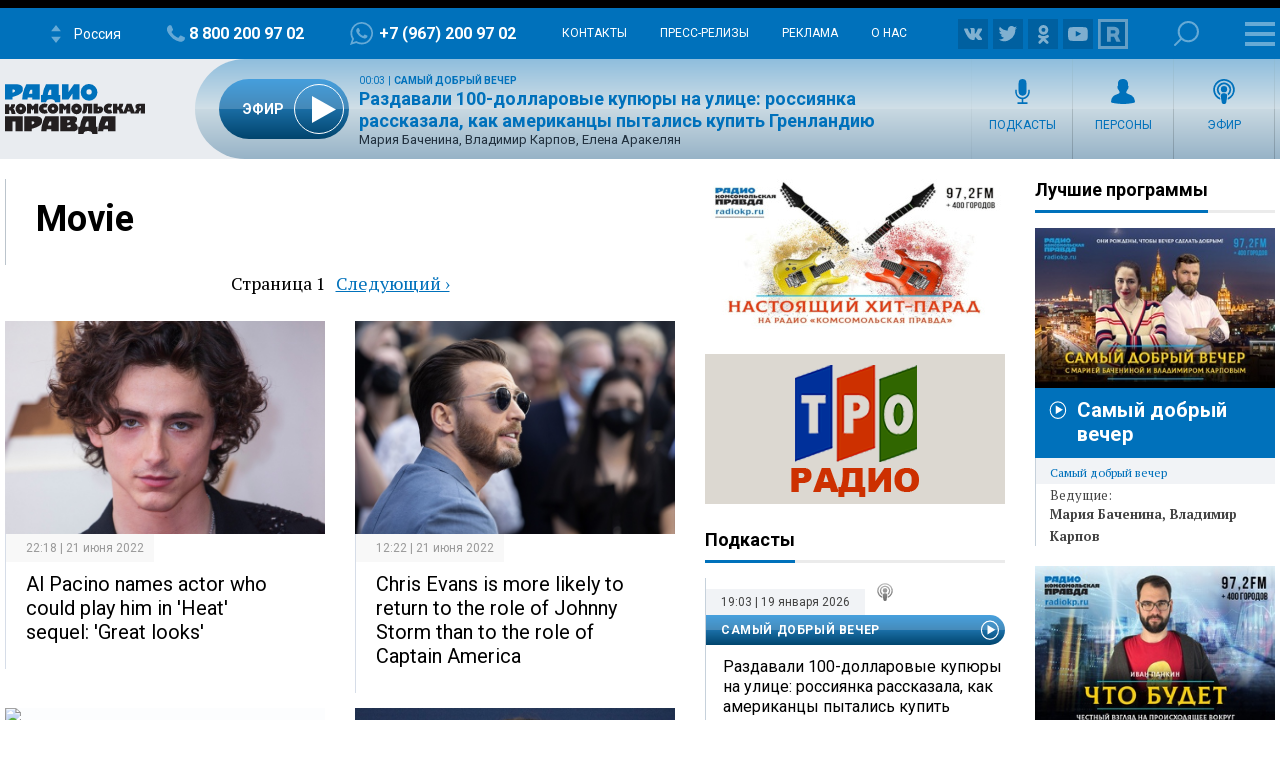

--- FILE ---
content_type: text/html; charset=UTF-8
request_url: https://radiokp.ru/tags/movie
body_size: 152722
content:
<!DOCTYPE html><html lang="ru" dir="ltr" prefix="og: https://ogp.me/ns#"><head><meta charset="utf-8" /><script>!function(f,b,e,v,n,t,s){if(f.fbq)return;n=f.fbq=function(){n.callMethod?n.callMethod.apply(n,arguments):n.queue.push(arguments)};if(!f._fbq)f._fbq=n;n.push=n;n.loaded=!0;n.version='2.0';  n.queue=[];t=b.createElement(e);t.async=!0;t.src=v;s=b.getElementsByTagName(e)[0];s.parentNode.insertBefore(t,s)}(window, document,'script','https://connect.facebook.net/en_US/fbevents.js');fbq('init', '306574247015413');fbq('track', 'PageView');</script><link rel="canonical" href="https://radiokp.ru/tags/movie" /><meta name="robots" content="index, follow" /><link rel="shortlink" href="https://radiokp.ru/taxonomy/term/61605" /><link rel="image_src" href="https://radiokp.ru/modules/custom/dna_kpradio/modules/kp_favicon/img/site-image-512x512.webp?v=1.1" /><meta name="rights" content="Радио Комсомольская Правда" /><meta property="og:site_name" content="Радио «Комсомольская правда»" /><meta property="og:type" content="article" /><meta property="og:url" content="https://radiokp.ru/tags/movie" /><meta property="og:title" content="Movie" /><meta property="og:image" content="https://radiokp.ru/modules/custom/dna_kpradio/modules/kp_favicon/img/site-image-512x512.webp?v=1.1" /><meta property="og:image:type" content="image/webp" /><meta property="og:image:alt" content="Радио «Комсомольская правда»" /><meta property="og:locale" content="ru_RU" /><meta name="dcterms.title" content="Movie" /><meta name="dcterms.creator" content="Радио Комсомольская Правда" /><meta name="dcterms.publisher" content="Радио Комсомольская Правда" /><meta name="dcterms.identifier" content="https://radiokp.ru/taxonomy/term/61605" /><meta name="dcterms.language" content="ru" /><meta name="twitter:card" content="summary" /><meta name="twitter:site" content="@radio_kp" /><meta name="twitter:title" content="Movie" /><meta name="twitter:image:alt" content="Movie" /><meta name="twitter:image" content="https://radiokp.ru/modules/custom/dna_kpradio/modules/kp_favicon/img/site-image-128x128.webp?v=1.1" /><meta name="twitter:app:country" content="ru" /><meta name="twitter:app:name:iphone" content="Радио «Комсомольская правда»" /><meta name="twitter:app:id:iphone" content="id588720765" /><meta name="twitter:app:name:ipad" content="Радио «Комсомольская правда»" /><meta name="twitter:app:id:ipad" content="id588720765" /><meta name="twitter:app:name:googleplay" content="Радио «Комсомольская правда»" /><meta name="twitter:app:id:googleplay" content="ru.eastbanctech.kptv" /><meta name="wmail-verification" content="4657b20e2ad9ecdb6dfbb66a2b92128d" /><meta name="google-site-verification" content="2aNHzSxtrbstSe2owUONwmKlj6BZA8UZ-yJYGS0YwX8" /><meta name="audience" content="all" /><meta name="thumbnail" content="https://radiokp.ru/modules/custom/dna_kpradio/modules/kp_favicon/img/site-image-512x512.webp?v=1.1" /><meta name="Generator" content="Drupal 10 (https://www.drupal.org)" /><meta name="MobileOptimized" content="width" /><meta name="HandheldFriendly" content="true" /><meta name="viewport" content="width=device-width, initial-scale=1.0" /><meta name="amp-experiments-opt-in" content="amp-next-page" /><meta name="page-update-date-time" content="2026-01-19-00-00-32" /><meta name="apple-mobile-web-app-title" content="Radiokp.ru" /><meta name="application-name" content="Radiokp.ru" /><meta name="msapplication-TileColor" content="#ffffff" /><meta name="msapplication-TileImage" content="/modules/custom/dna_kpradio/modules/kp_favicon/img/mstile-144x144.png?v=1.1" /><meta name="theme-color" content="#ffffff" /><link rel="preconnect" href="https://www.facebook.com" /><link rel="preconnect" href="https://top-fwz1.mail.ru" /><link rel="preconnect" href="https://cdn.jsdelivr.net" /><link rel="preconnect" href="https://z.moatads.com" /><link rel="preconnect" href="https://www.tns-counter.ru" /><link rel="preconnect" href="https://fonts.gstatic.com" /><link rel="preconnect" href="https://adservice.google.com.ua" /><script>!function(){var t=document.createElement("script");t.type="text/javascript",t.async=!0,t.src='https://vk.com/js/api/openapi.js?169',t.onload=function(){VK.Retargeting.Init("VK-RTRG-1451862-fCqKi"),VK.Retargeting.Hit()},document.head.appendChild(t)}();</script><link rel="icon" href="/modules/custom/dna_kpradio/modules/kp_favicon/img/favicon.ico" type="image/vnd.microsoft.icon" /><link rel="apple-touch-icon" sizes="180x180" href="/modules/custom/dna_kpradio/modules/kp_favicon/img/apple-touch-icon.png?v=1.1" /><link rel="icon" type="image/png" sizes="32x32" href="/modules/custom/dna_kpradio/modules/kp_favicon/img/favicon-32x32.png?v=1.1" /><link rel="icon" type="image/png" sizes="194x194" href="/modules/custom/dna_kpradio/modules/kp_favicon/img/favicon-194x194.png?v=1.1" /><link rel="icon" type="image/png" sizes="192x192" href="/modules/custom/dna_kpradio/modules/kp_favicon/img/favicon-192x192.png?v=1.1" /><link rel="icon" type="image/png" sizes="16x16" href="/modules/custom/dna_kpradio/modules/kp_favicon/img/favicon-16x16.png?v=1.1" /><link rel="manifest" href="/site.webmanifest" /><link rel="mask-icon" href="/modules/custom/dna_kpradio/modules/kp_favicon/img/safari-pinned-tab.svg?v=1.1" color="#0071bb" /><title>Movie | Радио «Комсомольская правда»</title><link rel="stylesheet" media="all" href="/sites/default/files/css/css_KFhKK0m3fVuuOVV1TEz4gQOadc588jKFNlF_QrvSBRE.css?delta=0&amp;language=ru&amp;theme=kp&amp;include=[base64]" /><link rel="stylesheet" media="all" href="https://fonts.googleapis.com/css?family=PT+Serif:400,400i,700,700i&amp;display=swap&amp;subset=cyrillic" /><link rel="stylesheet" media="all" href="https://fonts.googleapis.com/css?family=Roboto:400,700&amp;display=swap&amp;subset=cyrillic" /><link rel="stylesheet" media="all" href="/sites/default/files/css/css_bRLvHUt74CFZWZ_5C2kKMI-O6GKY23iYQqhcWgJaKWM.css?delta=3&amp;language=ru&amp;theme=kp&amp;include=[base64]" /></head><body class="disabled-head-banner page-taxonomy term--tagsmovie"><a href="#main-content" class="visually-hidden focusable"></a><div><script type=\"text/javascript\" >
(function(m,e,t,r,i,k,a){m[i]=m[i]||function(){(m[i].a=m[i].a||[]).push(arguments)};
m[i].l=1*new Date();k=e.createElement(t),a=e.getElementsByTagName(t)[0],k.async=1,k.src=r,a.parentNode.insertBefore(k,a)})
(window, document, \"script\", \"https://mc.yandex.ru/metrika/tag.js\", \"ym\");
ym(54907519, \"init\", {
clickmap:true,
trackLinks:true,
accurateTrackBounce:true,
webvisor:true
});
</script><noscript><div><img src=\"https://mc.yandex.ru/watch/54907519\" style=\"position:absolute; left:-9999px;\" alt=\"\" /></div></noscript></div><noscript><img height="1" width="1" src="https://www.facebook.com/tr?id=306574247015413&amp;ev=PageView&amp;noscript=1" /></noscript><div><script type="text/javascript">(function(m,e,t,r,i,k,a){m[i]=m[i]||function(){(m[i].a=m[i].a||[]).push(arguments)}; m[i].l=1*new Date();k=e.createElement(t),a=e.getElementsByTagName(t)[0],k.async=1,k.src=r,a.parentNode.insertBefore(k,a)}) (window, document, "script", "https://cdn.jsdelivr.net/npm/yandex-metrica-watch/tag.js", "ym"); ym(54907519, "init", { clickmap:true, trackLinks:true, accurateTrackBounce:true }); </script><noscript><div><img src="https://mc.yandex.ru/watch/54907519" style="position:absolute; left:-9999px;" alt="" /></div></noscript></div><div class="dialog-off-canvas-main-canvas" data-off-canvas-main-canvas><header class="page-header"><div></div><div id="block-radioreciverblockmenu" class="block radio-reciver radio-reciver-block-menu"><div class="rr-h-menu-wr" attd="" attd2="/"><div class="rr-h-menu"><a id="radio_reciver_logo_a4cvWZ9l" class="rr-logo-mbl" href="/"></a><div id="radio_reciver_svg_fm_a4cvWZ9l" class="rr-s-number"></div><div id="radio_reciver_station_a4cvWZ9l" class="rr-slct-station-wr"><div class="rr-slct-station">Россия</div></div><div id="radio_reciver_phone_a4cvWZ9l" class="rr-phone-wr"><a class="rr-phone" href="tel:88002009702">8 800 200 97 02</a></div><div id="radio_reciver_whatsapp_a4cvWZ9l" class="rr-whatsapp-wr"><a class="rr-whatsapp" href="https://wa.me/+79672009702">+7 (967) 200 97 02</a></div><ul class="rr-h-submenu"><li id="radio_reciver_contact_link_a4cvWZ9l" class="rr-contact-link-wr"><a href="/contacts">Контакты</a></li><li><a href="/press-relizy">Пресс-релизы</a></li><li><a href="/advertising">Реклама</a></li><li><a href="/about">О нас</a></li></ul><div id="radio_reciver_follow_a4cvWZ9l" class="rr-follow-wr"><a class="rr-ico-30 rr-flw-fb" href=""></a><a class="rr-ico-30 rr-flw-vk" href="https://vk.com/radiokp"></a><a class="rr-ico-30 rr-flw-instagram" href=""></a><a class="rr-ico-30 rr-flw-twitter" href=""></a><a class="rr-ico-30 rr-flw-ok" href="https://ok.ru/radiokp"></a><a class="rr-ico-30 rr-flw-youtube" href=""></a><a class="rr-ico-30 rr-flw-rutube" href="https://rutube.ru/u/radiokp/"></a></div><div class="rr-search-wr"><a class="rr-search" href="/search">Поиск</a></div><div id="radio_reciver_large_menu_a4cvWZ9l" class="rr-open-menu"><div></div><div></div><div></div></div></div></div><div class="rr-m-menu-wr"><div class="rr-m-menu-left"></div><div class="rr-m-menu"><a id="radio_reciver_logo_main_a4cvWZ9l" class="rr-logo" href="/"></a><div class="rr-m-submenu-wr"><div id="radio_reciver_online_a4cvWZ9l" class="rr-onair-info-wr-first"></div><ul id="radio_reciver_menu_left_a4cvWZ9l" class="rr-m-submenu"><li><a class="rr-ico-programs" href="/all_programs">Подкасты</a></li><li><a class="rr-ico-persons" href="/people">Персоны</a></li><li><a class="rr-ico-video" href="/video">Видео</a></li><li><a class="rr-ico-podcast" href="/player">Эфир</a></li></ul></div></div><div class="rr-m-menu-right"></div></div></div></header><aside class="page-banner"><noscript><img src="https://vk.com/rtrg?p=VK-RTRG-1451862-fCqKi" style="position:fixed; left:-999px;" alt=""/></noscript></aside><div class="grid-main"><div class="content"><div data-drupal-messages-fallback class="hidden"></div><div id="block-mainpagecontent-3" class="block system system-main-block"><div class="views-element-container"><div class="view-player-playlist js-view-dom-id-d473dcfe3280630b2867c2e8c8442e89caf042bbca020bb47df11adb20969a6e"><header><h1 itemprop="headline" class="h1"><a href="/tags/movie" rel="bookmark">Movie</a></h1></header><nav role="navigation" aria-labelledby="pagination-heading"><h4 id="pagination-heading" class="visually-hidden">Нумерация страниц</h4><ul class="js-pager__items"><li> Страница 1</li><li><a href="/tags/movie?_wrapper_format=html&amp;page=1" title="На следующую страницу" rel="next"><span class="visually-hidden">Следующая страница</span><span aria-hidden="true">Следующий ›</span></a></li></ul></nav><footer><div class="teaser-setka js-view-dom-id-73772b2f512e22345f20deac4f083564c6e11266553dc8f3b05a6438840b354d"><article class="scroll-seo-hover scroll-seo-mobile node post teaser default"><a class="image" href="/hot-news/al-pacino-wants-timothee-chalamet-play-his-heat-role-potential-sequel_nid634391_au5860au"><picture class="image-style-responsive-kp-front-not-lazy"><source media="all and (min-width: 940px)" type="image/jpeg" width="670" height="446" data-srcset="https://radiokp.ru/sites/default/files/styles/kp_670_446/public/2022-06/20220328_zaa_p124_027_1655839317_1655839769.jpg?itok=DJdNGVLx 1x"/><source media="all and (min-width: 730px)" type="image/jpeg" width="670" height="446" data-srcset="https://radiokp.ru/sites/default/files/styles/kp_670_446/public/2022-06/20220328_zaa_p124_027_1655839317_1655839769.jpg?itok=DJdNGVLx 1x"/><source media="all and (min-width: 361px)" type="image/jpeg" width="670" height="446" data-srcset="https://radiokp.ru/sites/default/files/styles/kp_670_446/public/2022-06/20220328_zaa_p124_027_1655839317_1655839769.jpg?itok=DJdNGVLx 1x"/><source media="all and (min-width: 0px) and (max-width: 361px)" type="image/jpeg" width="360" height="240" data-srcset="https://radiokp.ru/sites/default/files/styles/kp_front_360_240_crop/public/2022-06/20220328_zaa_p124_027_1655839317_1655839769.jpg?itok=q1Tk__Rg 1x"/><img loading="lazy" width="670" height="446" alt="Al Pacino names actor who could play him in &#039;Heat&#039; sequel: &#039;Great looks&#039;" title="Al Pacino names actor who could play him in &#039;Heat&#039; sequel: &#039;Great looks&#039;" data-src="https://radiokp.ru/sites/default/files/styles/kp_670_446/public/2022-06/20220328_zaa_p124_027_1655839317_1655839769.jpg?itok=DJdNGVLx" class="lazyload" /></picture></a><div class="text"><div class="time">22:18 | 21 июня 2022</div><h1><a href="/hot-news/al-pacino-wants-timothee-chalamet-play-his-heat-role-potential-sequel_nid634391_au5860au">Al Pacino names actor who could play him in &#039;Heat&#039; sequel: &#039;Great looks&#039;</a></h1><p><a href="/hot-news/al-pacino-wants-timothee-chalamet-play-his-heat-role-potential-sequel_nid634391_au5860au">Heat premiered in 1995 and starred Pacino alongside his Godfather co-star De Niro, 78. </a></p></div><div id="scroll-seo-metadata-634391-chak" data-scroll-seo="[base64]/[base64]/[base64]/aXRvaz1ESmROR1ZMeCJ9fX0="></div></article><article class="scroll-seo-hover scroll-seo-mobile node post teaser default"><a class="image" href="/hot-news/chris-evans-wants-return-role-johnny-storm_nid634033_au55328au"><picture class="image-style-responsive-kp-front-not-lazy"><source media="all and (min-width: 940px)" type="image/jpeg" width="670" height="446" data-srcset="https://radiokp.ru/sites/default/files/styles/kp_670_446/public/2022-06/20220613_zea_c218_043_1655802805_1655803000.jpg?itok=CQXnZ4s7 1x"/><source media="all and (min-width: 730px)" type="image/jpeg" width="670" height="446" data-srcset="https://radiokp.ru/sites/default/files/styles/kp_670_446/public/2022-06/20220613_zea_c218_043_1655802805_1655803000.jpg?itok=CQXnZ4s7 1x"/><source media="all and (min-width: 361px)" type="image/jpeg" width="670" height="446" data-srcset="https://radiokp.ru/sites/default/files/styles/kp_670_446/public/2022-06/20220613_zea_c218_043_1655802805_1655803000.jpg?itok=CQXnZ4s7 1x"/><source media="all and (min-width: 0px) and (max-width: 361px)" type="image/jpeg" width="360" height="240" data-srcset="https://radiokp.ru/sites/default/files/styles/kp_front_360_240_crop/public/2022-06/20220613_zea_c218_043_1655802805_1655803000.jpg?itok=ALzozivS 1x"/><img loading="lazy" width="670" height="446" alt="Chris Evans is more likely to return to the role of Johnny Storm than to the role of Captain America" title="Chris Evans is more likely to return to the role of Johnny Storm than to the role of Captain America" data-src="https://radiokp.ru/sites/default/files/styles/kp_670_446/public/2022-06/20220613_zea_c218_043_1655802805_1655803000.jpg?itok=CQXnZ4s7" class="lazyload" /></picture></a><div class="text"><div class="time">12:22 | 21 июня 2022</div><h1><a href="/hot-news/chris-evans-wants-return-role-johnny-storm_nid634033_au55328au">Chris Evans is more likely to return to the role of Johnny Storm than to the role of Captain America</a></h1><p><a href="/hot-news/chris-evans-wants-return-role-johnny-storm_nid634033_au55328au">He is sure that the Johnny Storm character has potential.</a></p></div><div id="scroll-seo-metadata-634033-kele" data-scroll-seo="[base64]"></div></article><article class="scroll-seo-hover scroll-seo-mobile node post teaser default"><a class="image" href="/hot-news/jerrod-carmichael-denied-news-about-filming-tarantinos-djangozorro_nid634019_au55328au"><picture class="image-style-responsive-kp-front-not-lazy"><source media="all and (min-width: 940px)" type="image/jpeg" width="670" height="446" data-srcset="https://radiokp.ru/sites/default/files/styles/kp_670_446/public/2022-06/20220518_gaf_u39_701_1655801422_1655801448.jpg?itok=bfPIBOjY 1x"/><source media="all and (min-width: 730px)" type="image/jpeg" width="670" height="446" data-srcset="https://radiokp.ru/sites/default/files/styles/kp_670_446/public/2022-06/20220518_gaf_u39_701_1655801422_1655801448.jpg?itok=bfPIBOjY 1x"/><source media="all and (min-width: 361px)" type="image/jpeg" width="670" height="446" data-srcset="https://radiokp.ru/sites/default/files/styles/kp_670_446/public/2022-06/20220518_gaf_u39_701_1655801422_1655801448.jpg?itok=bfPIBOjY 1x"/><source media="all and (min-width: 0px) and (max-width: 361px)" type="image/jpeg" width="360" height="240" data-srcset="https://radiokp.ru/sites/default/files/styles/kp_front_360_240_crop/public/2022-06/20220518_gaf_u39_701_1655801422_1655801448.jpg?itok=VlmI3kjp 1x"/><img loading="lazy" width="670" height="446" alt="Jerrod Carmichael announced that Tarantino&#039;s &#039;Django/Zorro&#039; will not happen" title="Jerrod Carmichael announced that Tarantino&#039;s &#039;Django/Zorro&#039; will not happen" data-src="https://radiokp.ru/sites/default/files/styles/kp_670_446/public/2022-06/20220518_gaf_u39_701_1655801422_1655801448.jpg?itok=bfPIBOjY" class="lazyload" /></picture></a><div class="text"><div class="time">11:54 | 21 июня 2022</div><h1><a href="/hot-news/jerrod-carmichael-denied-news-about-filming-tarantinos-djangozorro_nid634019_au55328au">Jerrod Carmichael announced that Tarantino&#039;s &#039;Django/Zorro&#039; will not happen</a></h1><p><a href="/hot-news/jerrod-carmichael-denied-news-about-filming-tarantinos-djangozorro_nid634019_au55328au">This movie has been announced, but it will not be filmed.</a></p></div><div id="scroll-seo-metadata-634019-chat" data-scroll-seo="[base64]/[base64]/[base64]"></div></article><article class="scroll-seo-hover scroll-seo-mobile node post teaser default"><a class="image" href="/hot-news/it-really-grossed-me-out-faith-hill-shares-painful-memory-filming-1883_nid633107_au5860au"><picture class="image-style-responsive-kp-front-not-lazy"><source media="all and (min-width: 940px)" type="image/jpeg" width="670" height="446" data-srcset="https://radiokp.ru/sites/default/files/styles/kp_670_446/public/2022-06/20220227_zaa_p124_025_1655575628_1655575799.jpg?itok=egMQO4Ku 1x"/><source media="all and (min-width: 730px)" type="image/jpeg" width="670" height="446" data-srcset="https://radiokp.ru/sites/default/files/styles/kp_670_446/public/2022-06/20220227_zaa_p124_025_1655575628_1655575799.jpg?itok=egMQO4Ku 1x"/><source media="all and (min-width: 361px)" type="image/jpeg" width="670" height="446" data-srcset="https://radiokp.ru/sites/default/files/styles/kp_670_446/public/2022-06/20220227_zaa_p124_025_1655575628_1655575799.jpg?itok=egMQO4Ku 1x"/><source media="all and (min-width: 0px) and (max-width: 361px)" type="image/jpeg" width="360" height="240" data-srcset="https://radiokp.ru/sites/default/files/styles/kp_front_360_240_crop/public/2022-06/20220227_zaa_p124_025_1655575628_1655575799.jpg?itok=C5qDsGre 1x"/><img loading="lazy" width="670" height="446" alt="Unshaved armpits &#039;was really difficult&#039; for Faith Hill working on &#039;1883&#039;" title="Unshaved armpits &#039;was really difficult&#039; for Faith Hill working on &#039;1883&#039;" data-src="https://radiokp.ru/sites/default/files/styles/kp_670_446/public/2022-06/20220227_zaa_p124_025_1655575628_1655575799.jpg?itok=egMQO4Ku" class="lazyload" /></picture></a><div class="text"><div class="time">20:56 | 18 июня 2022</div><h1><a href="/hot-news/it-really-grossed-me-out-faith-hill-shares-painful-memory-filming-1883_nid633107_au5860au">Unshaved armpits &#039;was really difficult&#039; for Faith Hill working on &#039;1883&#039;</a></h1><p><a href="/hot-news/it-really-grossed-me-out-faith-hill-shares-painful-memory-filming-1883_nid633107_au5860au">The natural trend is not for everyone!</a></p></div><div id="scroll-seo-metadata-633107-towi" data-scroll-seo="[base64]/[base64]/[base64]/aXRvaz1lZ01RTzRLdSJ9fX0="></div></article><article class="scroll-seo-hover scroll-seo-mobile node post teaser default"><a class="image" href="/hot-news/austin-butler-says-something-personal-connected-him-elvis_nid632753_au5860au"><picture class="image-style-responsive-kp-front-not-lazy"><source media="all and (min-width: 940px)" type="image/jpeg" width="670" height="446" data-srcset="https://radiokp.ru/sites/default/files/styles/kp_670_446/public/2022-06/20220531_zaa_ap2_072_1655470047_1655470855.jpg?itok=YOykM7WM 1x"/><source media="all and (min-width: 730px)" type="image/jpeg" width="670" height="446" data-srcset="https://radiokp.ru/sites/default/files/styles/kp_670_446/public/2022-06/20220531_zaa_ap2_072_1655470047_1655470855.jpg?itok=YOykM7WM 1x"/><source media="all and (min-width: 361px)" type="image/jpeg" width="670" height="446" data-srcset="https://radiokp.ru/sites/default/files/styles/kp_670_446/public/2022-06/20220531_zaa_ap2_072_1655470047_1655470855.jpg?itok=YOykM7WM 1x"/><source media="all and (min-width: 0px) and (max-width: 361px)" type="image/jpeg" width="360" height="240" data-srcset="https://radiokp.ru/sites/default/files/styles/kp_front_360_240_crop/public/2022-06/20220531_zaa_ap2_072_1655470047_1655470855.jpg?itok=wviwq7cz 1x"/><img loading="lazy" width="670" height="446" alt="Mom&#039;s death connected &#039;Elvis&#039; alum Austin Butler to crooner" title="Mom&#039;s death connected &#039;Elvis&#039; alum Austin Butler to crooner" data-src="https://radiokp.ru/sites/default/files/styles/kp_670_446/public/2022-06/20220531_zaa_ap2_072_1655470047_1655470855.jpg?itok=YOykM7WM" class="lazyload" /></picture></a><div class="text"><div class="time">15:16 | 17 июня 2022</div><h1><a href="/hot-news/austin-butler-says-something-personal-connected-him-elvis_nid632753_au5860au">Mom&#039;s death connected &#039;Elvis&#039; alum Austin Butler to crooner</a></h1><p><a href="/hot-news/austin-butler-says-something-personal-connected-him-elvis_nid632753_au5860au">The actor has found something special!</a></p></div><div id="scroll-seo-metadata-632753-wrib" data-scroll-seo="[base64]/[base64]/aXRvaz1ZT3lrTTdXTSJ9fX0="></div></article><article class="scroll-seo-hover scroll-seo-mobile node post teaser default"><a class="image" href="/hot-news/ana-de-armas-showed-exclusive-shot-marilyn-monroe-movie-blonde_nid632679_au55328au"><picture class="image-style-responsive-kp-front-not-lazy"><source media="all and (min-width: 940px)" type="image/jpeg" width="670" height="446" data-srcset="https://radiokp.ru/sites/default/files/styles/kp_670_446/public/2022-06/20220316_sgt_l90_179_1655462757_1655462833.jpg?itok=7aj2DrSD 1x"/><source media="all and (min-width: 730px)" type="image/jpeg" width="670" height="446" data-srcset="https://radiokp.ru/sites/default/files/styles/kp_670_446/public/2022-06/20220316_sgt_l90_179_1655462757_1655462833.jpg?itok=7aj2DrSD 1x"/><source media="all and (min-width: 361px)" type="image/jpeg" width="670" height="446" data-srcset="https://radiokp.ru/sites/default/files/styles/kp_670_446/public/2022-06/20220316_sgt_l90_179_1655462757_1655462833.jpg?itok=7aj2DrSD 1x"/><source media="all and (min-width: 0px) and (max-width: 361px)" type="image/jpeg" width="360" height="240" data-srcset="https://radiokp.ru/sites/default/files/styles/kp_front_360_240_crop/public/2022-06/20220316_sgt_l90_179_1655462757_1655462833.jpg?itok=EMULZd2V 1x"/><img loading="lazy" width="670" height="446" alt="Ana de Armas showed an exclusive shot of her transformation as Marilyn Monroe" title="Ana de Armas showed an exclusive shot of her transformation as Marilyn Monroe" data-src="https://radiokp.ru/sites/default/files/styles/kp_670_446/public/2022-06/20220316_sgt_l90_179_1655462757_1655462833.jpg?itok=7aj2DrSD" class="lazyload" /></picture></a><div class="text"><div class="time">13:56 | 17 июня 2022</div><h1><a href="/hot-news/ana-de-armas-showed-exclusive-shot-marilyn-monroe-movie-blonde_nid632679_au55328au">Ana de Armas showed an exclusive shot of her transformation as Marilyn Monroe</a></h1><p><a href="/hot-news/ana-de-armas-showed-exclusive-shot-marilyn-monroe-movie-blonde_nid632679_au55328au">Ana de Armas showed an amazing resemblance to Marilyn Monroe.</a></p></div><div id="scroll-seo-metadata-632679-wava" data-scroll-seo="[base64]/[base64]/[base64]/aXRvaz03YWoyRHJTRCJ9fX0="></div></article><article class="scroll-seo-hover scroll-seo-mobile node post teaser default"><a class="image" href="/hot-news/tom-hanks-wouldnt-play-gay-man-if-he-was-offered-one-right-now_nid632017_au55328au"><picture class="image-style-responsive-kp-front-not-lazy"><source media="all and (min-width: 940px)" type="image/jpeg" width="670" height="446" data-srcset="https://radiokp.ru/sites/default/files/styles/kp_670_446/public/2022-06/20220525_zea_s181_111_1655366112_1655366330.jpg?itok=-Zux-Vo0 1x"/><source media="all and (min-width: 730px)" type="image/jpeg" width="670" height="446" data-srcset="https://radiokp.ru/sites/default/files/styles/kp_670_446/public/2022-06/20220525_zea_s181_111_1655366112_1655366330.jpg?itok=-Zux-Vo0 1x"/><source media="all and (min-width: 361px)" type="image/jpeg" width="670" height="446" data-srcset="https://radiokp.ru/sites/default/files/styles/kp_670_446/public/2022-06/20220525_zea_s181_111_1655366112_1655366330.jpg?itok=-Zux-Vo0 1x"/><source media="all and (min-width: 0px) and (max-width: 361px)" type="image/jpeg" width="360" height="240" data-srcset="https://radiokp.ru/sites/default/files/styles/kp_front_360_240_crop/public/2022-06/20220525_zea_s181_111_1655366112_1655366330.jpg?itok=zOQnnNSy 1x"/><img loading="lazy" width="670" height="446" alt="Tom Hanks wouldn&#039;t play a gay man if he was offered one right now" title="Tom Hanks wouldn&#039;t play a gay man if he was offered one right now" data-src="https://radiokp.ru/sites/default/files/styles/kp_670_446/public/2022-06/20220525_zea_s181_111_1655366112_1655366330.jpg?itok=-Zux-Vo0" class="lazyload" /></picture></a><div class="text"><div class="time">11:09 | 16 июня 2022</div><h1><a href="/hot-news/tom-hanks-wouldnt-play-gay-man-if-he-was-offered-one-right-now_nid632017_au55328au">Tom Hanks wouldn&#039;t play a gay man if he was offered one right now</a></h1><p><a href="/hot-news/tom-hanks-wouldnt-play-gay-man-if-he-was-offered-one-right-now_nid632017_au55328au">The actor is sure that it would be unnatural and inauthentic.</a></p></div><div id="scroll-seo-metadata-632017-dere" data-scroll-seo="[base64]/[base64]/[base64]/aXRvaz0tWnV4LVZvMCJ9fX0="></div></article><article class="scroll-seo-hover scroll-seo-mobile node post teaser default"><a class="image" href="/hot-news/austin-butler-cant-get-rid-elvis-accent-after-filming-movie_nid631629_au55328au"><picture class="image-style-responsive-kp-front-not-lazy"><source media="all and (min-width: 940px)" type="image/jpeg" width="670" height="446" data-srcset="https://radiokp.ru/sites/default/files/styles/kp_670_446/public/2022-06/20220531_zaa_ap2_093_1655291507_1655291650.jpg?itok=m3usptEn 1x"/><source media="all and (min-width: 730px)" type="image/jpeg" width="670" height="446" data-srcset="https://radiokp.ru/sites/default/files/styles/kp_670_446/public/2022-06/20220531_zaa_ap2_093_1655291507_1655291650.jpg?itok=m3usptEn 1x"/><source media="all and (min-width: 361px)" type="image/jpeg" width="670" height="446" data-srcset="https://radiokp.ru/sites/default/files/styles/kp_670_446/public/2022-06/20220531_zaa_ap2_093_1655291507_1655291650.jpg?itok=m3usptEn 1x"/><source media="all and (min-width: 0px) and (max-width: 361px)" type="image/jpeg" width="360" height="240" data-srcset="https://radiokp.ru/sites/default/files/styles/kp_front_360_240_crop/public/2022-06/20220531_zaa_ap2_093_1655291507_1655291650.jpg?itok=CBp8lywI 1x"/><img loading="lazy" width="670" height="446" alt="Austin Butler can&#039;t get rid of the &#039;Elvis&#039; accent" title="Austin Butler can&#039;t get rid of the &#039;Elvis&#039; accent" data-src="https://radiokp.ru/sites/default/files/styles/kp_670_446/public/2022-06/20220531_zaa_ap2_093_1655291507_1655291650.jpg?itok=m3usptEn" class="lazyload" /></picture></a><div class="text"><div class="time">14:28 | 15 июня 2022</div><h1><a href="/hot-news/austin-butler-cant-get-rid-elvis-accent-after-filming-movie_nid631629_au55328au">Austin Butler can&#039;t get rid of the &#039;Elvis&#039; accent</a></h1><p><a href="/hot-news/austin-butler-cant-get-rid-elvis-accent-after-filming-movie_nid631629_au55328au">The actor was influenced by his role in the movie.<br /></a></p></div><div id="scroll-seo-metadata-631629-dric" data-scroll-seo="[base64]/[base64]/[base64]"></div></article><article class="scroll-seo-hover scroll-seo-mobile node post teaser default"><a class="image" href="/hot-news/fate-continuation-series-squid-game-became-known_nid630933_au55328au"><picture class="image-style-responsive-kp-front-not-lazy"><source media="all and (min-width: 940px)" type="image/jpeg" width="670" height="446" data-srcset="https://radiokp.ru/sites/default/files/styles/kp_670_446/public/2022-06/20211006_ska_z90_229_1655192684_1655193003.jpg?itok=WbHs77Bt 1x"/><source media="all and (min-width: 730px)" type="image/jpeg" width="670" height="446" data-srcset="https://radiokp.ru/sites/default/files/styles/kp_670_446/public/2022-06/20211006_ska_z90_229_1655192684_1655193003.jpg?itok=WbHs77Bt 1x"/><source media="all and (min-width: 361px)" type="image/jpeg" width="670" height="446" data-srcset="https://radiokp.ru/sites/default/files/styles/kp_670_446/public/2022-06/20211006_ska_z90_229_1655192684_1655193003.jpg?itok=WbHs77Bt 1x"/><source media="all and (min-width: 0px) and (max-width: 361px)" type="image/jpeg" width="360" height="240" data-srcset="https://radiokp.ru/sites/default/files/styles/kp_front_360_240_crop/public/2022-06/20211006_ska_z90_229_1655192684_1655193003.jpg?itok=7WHNkBHb 1x"/><img loading="lazy" width="670" height="446" alt="What is known about the continuation of the Squid Game series" title="What is known about the continuation of the Squid Game series" data-src="https://radiokp.ru/sites/default/files/styles/kp_670_446/public/2022-06/20211006_ska_z90_229_1655192684_1655193003.jpg?itok=WbHs77Bt" class="lazyload" /></picture></a><div class="text"><div class="time">10:54 | 14 июня 2022</div><h1><a href="/hot-news/fate-continuation-series-squid-game-became-known_nid630933_au55328au">What is known about the continuation of the &#039;Squid Game&#039; series</a></h1><p><a href="/hot-news/fate-continuation-series-squid-game-became-known_nid630933_au55328au">It is officially known that the series will continue.</a></p></div><div id="scroll-seo-metadata-630933-spek" data-scroll-seo="[base64]/[base64]/[base64]"></div></article><article class="scroll-seo-hover scroll-seo-mobile node post teaser default"><a class="image" href="/hot-news/tom-hanks-recalls-juicy-details-working-mona-lisa-painting-da-vinci-code_nid630765_au5860au"><picture class="image-style-responsive-kp-front-not-lazy"><source media="all and (min-width: 940px)" type="image/jpeg" width="670" height="446" data-srcset="https://radiokp.ru/sites/default/files/styles/kp_670_446/public/2022-06/20160807_gaf_u55_478_1655152956_1655153078.jpg?itok=VIMmfWAH 1x"/><source media="all and (min-width: 730px)" type="image/jpeg" width="670" height="446" data-srcset="https://radiokp.ru/sites/default/files/styles/kp_670_446/public/2022-06/20160807_gaf_u55_478_1655152956_1655153078.jpg?itok=VIMmfWAH 1x"/><source media="all and (min-width: 361px)" type="image/jpeg" width="670" height="446" data-srcset="https://radiokp.ru/sites/default/files/styles/kp_670_446/public/2022-06/20160807_gaf_u55_478_1655152956_1655153078.jpg?itok=VIMmfWAH 1x"/><source media="all and (min-width: 0px) and (max-width: 361px)" type="image/jpeg" width="360" height="240" data-srcset="https://radiokp.ru/sites/default/files/styles/kp_front_360_240_crop/public/2022-06/20160807_gaf_u55_478_1655152956_1655153078.jpg?itok=i5Mw-TPD 1x"/><img loading="lazy" width="670" height="446" alt="Tom Hanks recalls changing his pants in front of the Mona Lisa" title="Tom Hanks recalls changing his pants in front of the Mona Lisa" data-src="https://radiokp.ru/sites/default/files/styles/kp_670_446/public/2022-06/20160807_gaf_u55_478_1655152956_1655153078.jpg?itok=VIMmfWAH" class="lazyload" /></picture></a><div class="text"><div class="time">23:23 | 13 июня 2022</div><h1><a href="/hot-news/tom-hanks-recalls-juicy-details-working-mona-lisa-painting-da-vinci-code_nid630765_au5860au">Tom Hanks recalls changing his pants in front of the Mona Lisa</a></h1><p><a href="/hot-news/tom-hanks-recalls-juicy-details-working-mona-lisa-painting-da-vinci-code_nid630765_au5860au">Hanks played Robert Langdon in the Da Vinci Code and reprised the role in 2009&#039;s Angels &amp; Demons and 2016&#039;s Inferno.</a></p></div><div id="scroll-seo-metadata-630765-pato" data-scroll-seo="[base64]/[base64]"></div></article><article class="scroll-seo-hover scroll-seo-mobile node post teaser default"><a class="image" href="/hot-news/robert-de-niro-excited-about-return-his-tribeca-festival_nid629481_au55328au"><picture class="image-style-responsive-kp-front-not-lazy"><source media="all and (min-width: 940px)" type="image/jpeg" width="670" height="446" data-srcset="https://radiokp.ru/sites/default/files/styles/kp_670_446/public/2022-06/20191024_zia_c218_247_1654846364_1654846626.jpg?itok=V_CYUQZa 1x"/><source media="all and (min-width: 730px)" type="image/jpeg" width="670" height="446" data-srcset="https://radiokp.ru/sites/default/files/styles/kp_670_446/public/2022-06/20191024_zia_c218_247_1654846364_1654846626.jpg?itok=V_CYUQZa 1x"/><source media="all and (min-width: 361px)" type="image/jpeg" width="670" height="446" data-srcset="https://radiokp.ru/sites/default/files/styles/kp_670_446/public/2022-06/20191024_zia_c218_247_1654846364_1654846626.jpg?itok=V_CYUQZa 1x"/><source media="all and (min-width: 0px) and (max-width: 361px)" type="image/jpeg" width="360" height="240" data-srcset="https://radiokp.ru/sites/default/files/styles/kp_front_360_240_crop/public/2022-06/20191024_zia_c218_247_1654846364_1654846626.jpg?itok=3_ac8w_R 1x"/><img loading="lazy" width="670" height="446" alt="Robert De Niro commented on the return of Tribeca after the pandemic" title="Robert De Niro commented on the return of Tribeca after the pandemic" data-src="https://radiokp.ru/sites/default/files/styles/kp_670_446/public/2022-06/20191024_zia_c218_247_1654846364_1654846626.jpg?itok=V_CYUQZa" class="lazyload" /></picture></a><div class="text"><div class="time">10:31 | 10 июня 2022</div><h1><a href="/hot-news/robert-de-niro-excited-about-return-his-tribeca-festival_nid629481_au55328au">Robert De Niro commented on the return of Tribeca after the pandemic</a></h1><p><a href="/hot-news/robert-de-niro-excited-about-return-his-tribeca-festival_nid629481_au55328au">The actor is happy that people can spend time together again.</a></p></div><div id="scroll-seo-metadata-629481-prut" data-scroll-seo="[base64]/[base64]/[base64]/[base64]"></div></article><article class="scroll-seo-hover scroll-seo-mobile node post teaser default"><a class="image" href="/hot-news/its-intimidating-chris-evans-opens-about-his-voice-acting-lightyear_nid629323_au5860au"><picture class="image-style-responsive-kp-front-not-lazy"><source media="all and (min-width: 940px)" type="image/jpeg" width="670" height="446" data-srcset="https://radiokp.ru/sites/default/files/styles/kp_670_446/public/2022-06/20191115_gaf_u04_417_1654811022_1654811147.jpg?itok=pytjfnwx 1x"/><source media="all and (min-width: 730px)" type="image/jpeg" width="670" height="446" data-srcset="https://radiokp.ru/sites/default/files/styles/kp_670_446/public/2022-06/20191115_gaf_u04_417_1654811022_1654811147.jpg?itok=pytjfnwx 1x"/><source media="all and (min-width: 361px)" type="image/jpeg" width="670" height="446" data-srcset="https://radiokp.ru/sites/default/files/styles/kp_670_446/public/2022-06/20191115_gaf_u04_417_1654811022_1654811147.jpg?itok=pytjfnwx 1x"/><source media="all and (min-width: 0px) and (max-width: 361px)" type="image/jpeg" width="360" height="240" data-srcset="https://radiokp.ru/sites/default/files/styles/kp_front_360_240_crop/public/2022-06/20191115_gaf_u04_417_1654811022_1654811147.jpg?itok=dbJFhm6c 1x"/><img loading="lazy" width="670" height="446" alt="&#039;Shameless&#039; Chris Evans opens up about his voice acting in &#039;Lightyear&#039;" title="&#039;Shameless&#039; Chris Evans opens up about his voice acting in &#039;Lightyear&#039;" data-src="https://radiokp.ru/sites/default/files/styles/kp_670_446/public/2022-06/20191115_gaf_u04_417_1654811022_1654811147.jpg?itok=pytjfnwx" class="lazyload" /></picture></a><div class="text"><div class="time">00:38 | 10 июня 2022</div><h1><a href="/hot-news/its-intimidating-chris-evans-opens-about-his-voice-acting-lightyear_nid629323_au5860au">&#039;Shameless&#039; Chris Evans opens up about his voice acting in &#039;Lightyear&#039;</a></h1><p><a href="/hot-news/its-intimidating-chris-evans-opens-about-his-voice-acting-lightyear_nid629323_au5860au">Evans attended the &#039;Lightyear&#039; premiere. </a></p></div><div id="scroll-seo-metadata-629323-phus" data-scroll-seo="[base64]/[base64]/[base64]"></div></article><article class="scroll-seo-hover scroll-seo-mobile node post teaser default"><a class="image" href="/hot-news/i-s-t-my-pants-chris-pratt-said-his-dirty-trick-goes-hilariously-wrong_nid629301_au5860au"><picture class="image-style-responsive-kp-front-not-lazy"><source media="all and (min-width: 940px)" type="image/jpeg" width="670" height="446" data-srcset="https://radiokp.ru/sites/default/files/styles/kp_670_446/public/2022-06/20220607_gaf_u04_092_1654801020_1654801196.jpg?itok=DdwuW2o1 1x"/><source media="all and (min-width: 730px)" type="image/jpeg" width="670" height="446" data-srcset="https://radiokp.ru/sites/default/files/styles/kp_670_446/public/2022-06/20220607_gaf_u04_092_1654801020_1654801196.jpg?itok=DdwuW2o1 1x"/><source media="all and (min-width: 361px)" type="image/jpeg" width="670" height="446" data-srcset="https://radiokp.ru/sites/default/files/styles/kp_670_446/public/2022-06/20220607_gaf_u04_092_1654801020_1654801196.jpg?itok=DdwuW2o1 1x"/><source media="all and (min-width: 0px) and (max-width: 361px)" type="image/jpeg" width="360" height="240" data-srcset="https://radiokp.ru/sites/default/files/styles/kp_front_360_240_crop/public/2022-06/20220607_gaf_u04_092_1654801020_1654801196.jpg?itok=-2wun8gE 1x"/><img loading="lazy" width="670" height="446" alt="Chris Pratt &#039;s–t his pants&#039; during the prank that went out of plan" title="Chris Pratt &#039;s–t his pants&#039; during the prank that went out of plan" data-src="https://radiokp.ru/sites/default/files/styles/kp_670_446/public/2022-06/20220607_gaf_u04_092_1654801020_1654801196.jpg?itok=DdwuW2o1" class="lazyload" /></picture></a><div class="text"><div class="time">21:53 | 09 июня 2022</div><h1><a href="/hot-news/i-s-t-my-pants-chris-pratt-said-his-dirty-trick-goes-hilariously-wrong_nid629301_au5860au">Chris Pratt &#039;s–t his pants&#039; during the prank that went out of plan</a></h1><p><a href="/hot-news/i-s-t-my-pants-chris-pratt-said-his-dirty-trick-goes-hilariously-wrong_nid629301_au5860au">The actor decided to freak out his co-workers by pretending he was really in trouble. </a></p></div><div id="scroll-seo-metadata-629301-vova" data-scroll-seo="[base64]/[base64]/[base64]"></div></article><article class="scroll-seo-hover scroll-seo-mobile node post teaser default"><a class="image" href="/hot-news/tim-burton-had-unexpected-reaction-appearance-nipples-batman-costume_nid628699_au31666au"><picture class="image-style-responsive-kp-front-not-lazy"><source media="all and (min-width: 940px)" type="image/png" width="670" height="446" data-srcset="https://radiokp.ru/sites/default/files/styles/kp_670_446/public/2022-06/snimok_ekrana_2022-06-09_v_00.29.31_1654709460_1654709597.png?itok=JpNxSjG1 1x"/><source media="all and (min-width: 730px)" type="image/png" width="670" height="446" data-srcset="https://radiokp.ru/sites/default/files/styles/kp_670_446/public/2022-06/snimok_ekrana_2022-06-09_v_00.29.31_1654709460_1654709597.png?itok=JpNxSjG1 1x"/><source media="all and (min-width: 361px)" type="image/png" width="670" height="446" data-srcset="https://radiokp.ru/sites/default/files/styles/kp_670_446/public/2022-06/snimok_ekrana_2022-06-09_v_00.29.31_1654709460_1654709597.png?itok=JpNxSjG1 1x"/><source media="all and (min-width: 0px) and (max-width: 361px)" type="image/png" width="360" height="240" data-srcset="https://radiokp.ru/sites/default/files/styles/kp_front_360_240_crop/public/2022-06/snimok_ekrana_2022-06-09_v_00.29.31_1654709460_1654709597.png?itok=AQ6p9Zb5 1x"/><img loading="lazy" width="670" height="446" alt="Tim Burton swearing about the nipples on the Batman costume" title="Tim Burton swearing about the nipples on the Batman costume" data-src="https://radiokp.ru/sites/default/files/styles/kp_670_446/public/2022-06/snimok_ekrana_2022-06-09_v_00.29.31_1654709460_1654709597.png?itok=JpNxSjG1" class="lazyload" /></picture></a><div class="text"><div class="time">20:29 | 08 июня 2022</div><h1><a href="/hot-news/tim-burton-had-unexpected-reaction-appearance-nipples-batman-costume_nid628699_au31666au">Tim Burton swearing about the nipples on the Batman costume</a></h1><p><a href="/hot-news/tim-burton-had-unexpected-reaction-appearance-nipples-batman-costume_nid628699_au31666au">The director couldn&#039;t find censorious words for it.</a></p></div><div id="scroll-seo-metadata-628699-chij" data-scroll-seo="[base64]/[base64]/aXRvaz1KcE54U2pHMSJ9fX0="></div></article><article class="scroll-seo-hover scroll-seo-mobile node post teaser default"><a class="image" href="/hot-news/sandra-bullock-got-role-brad-pitt-action-movie-bullet-train_nid628517_au55328au"><picture class="image-style-responsive-kp-front-not-lazy"><source media="all and (min-width: 940px)" type="image/jpeg" width="670" height="446" data-srcset="https://radiokp.ru/sites/default/files/styles/kp_670_446/public/2022-06/20200105_zaa_p124_035_1654689370_1654690254.jpg?itok=L9fRZRqh 1x"/><source media="all and (min-width: 730px)" type="image/jpeg" width="670" height="446" data-srcset="https://radiokp.ru/sites/default/files/styles/kp_670_446/public/2022-06/20200105_zaa_p124_035_1654689370_1654690254.jpg?itok=L9fRZRqh 1x"/><source media="all and (min-width: 361px)" type="image/jpeg" width="670" height="446" data-srcset="https://radiokp.ru/sites/default/files/styles/kp_670_446/public/2022-06/20200105_zaa_p124_035_1654689370_1654690254.jpg?itok=L9fRZRqh 1x"/><source media="all and (min-width: 0px) and (max-width: 361px)" type="image/jpeg" width="360" height="240" data-srcset="https://radiokp.ru/sites/default/files/styles/kp_front_360_240_crop/public/2022-06/20200105_zaa_p124_035_1654689370_1654690254.jpg?itok=O9jh89Mm 1x"/><img loading="lazy" width="670" height="446" alt="Sandra Bullock will be Brad Pitt&#039;s partner in the action movie Bullet Train" title="Sandra Bullock will be Brad Pitt&#039;s partner in the action movie Bullet Train" data-src="https://radiokp.ru/sites/default/files/styles/kp_670_446/public/2022-06/20200105_zaa_p124_035_1654689370_1654690254.jpg?itok=L9fRZRqh" class="lazyload" /></picture></a><div class="text"><div class="time">15:13 | 08 июня 2022</div><h1><a href="/hot-news/sandra-bullock-got-role-brad-pitt-action-movie-bullet-train_nid628517_au55328au">VIDEO: Sandra Bullock will be Brad Pitt&#039;s partner in the action movie &#039;Bullet Train&#039;</a></h1><p><a href="/hot-news/sandra-bullock-got-role-brad-pitt-action-movie-bullet-train_nid628517_au55328au">The actress appeared in the new official trailer of the comedy thriller.</a></p></div><div id="scroll-seo-metadata-628517-thus" data-scroll-seo="[base64]/[base64]/[base64]"></div></article><article class="scroll-seo-hover scroll-seo-mobile node post teaser default"><a class="image" href="/hot-news/julia-garner-can-play-madonna-biopic-about-singer_nid628371_au55328au"><picture class="image-style-responsive-kp-front-not-lazy"><source media="all and (min-width: 940px)" type="image/jpeg" width="670" height="446" data-srcset="https://radiokp.ru/sites/default/files/styles/kp_670_446/public/2022-06/20200223_gaf_u39_765_1654673507_1654673960.jpg?itok=lHcAjlxa 1x"/><source media="all and (min-width: 730px)" type="image/jpeg" width="670" height="446" data-srcset="https://radiokp.ru/sites/default/files/styles/kp_670_446/public/2022-06/20200223_gaf_u39_765_1654673507_1654673960.jpg?itok=lHcAjlxa 1x"/><source media="all and (min-width: 361px)" type="image/jpeg" width="670" height="446" data-srcset="https://radiokp.ru/sites/default/files/styles/kp_670_446/public/2022-06/20200223_gaf_u39_765_1654673507_1654673960.jpg?itok=lHcAjlxa 1x"/><source media="all and (min-width: 0px) and (max-width: 361px)" type="image/jpeg" width="360" height="240" data-srcset="https://radiokp.ru/sites/default/files/styles/kp_front_360_240_crop/public/2022-06/20200223_gaf_u39_765_1654673507_1654673960.jpg?itok=QD1Se_fa 1x"/><img loading="lazy" width="670" height="446" alt="Source: Julia Garner will play the role of Madonna in the movie" title="Source: Julia Garner will play the role of Madonna in the movie" data-src="https://radiokp.ru/sites/default/files/styles/kp_670_446/public/2022-06/20200223_gaf_u39_765_1654673507_1654673960.jpg?itok=lHcAjlxa" class="lazyload" /></picture></a><div class="text"><div class="time">10:43 | 08 июня 2022</div><h1><a href="/hot-news/julia-garner-can-play-madonna-biopic-about-singer_nid628371_au55328au">Source: Julia Garner will play the role of Madonna in the movie</a></h1><p><a href="/hot-news/julia-garner-can-play-madonna-biopic-about-singer_nid628371_au55328au">In the near future, filming of a film about the singer should begin.</a></p></div><div id="scroll-seo-metadata-628371-voui" data-scroll-seo="[base64]/[base64]/aXRvaz1sSGNBamx4YSJ9fX0="></div></article><article class="scroll-seo-hover scroll-seo-mobile node post teaser default"><a class="image" href="/hot-news/creators-film-top-gun-maverick-were-sued_nid627875_au55328au"><picture class="image-style-responsive-kp-front-not-lazy"><source media="all and (min-width: 940px)" type="image/jpeg" width="670" height="446" data-srcset="https://radiokp.ru/sites/default/files/styles/kp_670_446/public/2022-06/20220518_gaf_u55_405_1654595628_1654595809.jpg?itok=cX_5j1pK 1x"/><source media="all and (min-width: 730px)" type="image/jpeg" width="670" height="446" data-srcset="https://radiokp.ru/sites/default/files/styles/kp_670_446/public/2022-06/20220518_gaf_u55_405_1654595628_1654595809.jpg?itok=cX_5j1pK 1x"/><source media="all and (min-width: 361px)" type="image/jpeg" width="670" height="446" data-srcset="https://radiokp.ru/sites/default/files/styles/kp_670_446/public/2022-06/20220518_gaf_u55_405_1654595628_1654595809.jpg?itok=cX_5j1pK 1x"/><source media="all and (min-width: 0px) and (max-width: 361px)" type="image/jpeg" width="360" height="240" data-srcset="https://radiokp.ru/sites/default/files/styles/kp_front_360_240_crop/public/2022-06/20220518_gaf_u55_405_1654595628_1654595809.jpg?itok=tA9wSaOf 1x"/><img loading="lazy" width="670" height="446" alt="The creators of the film Top Gun: Maverick accused of copyright infringement" title="The creators of the film Top Gun: Maverick accused of copyright infringement" data-src="https://radiokp.ru/sites/default/files/styles/kp_670_446/public/2022-06/20220518_gaf_u55_405_1654595628_1654595809.jpg?itok=cX_5j1pK" class="lazyload" /></picture></a><div class="text"><div class="time">12:58 | 07 июня 2022</div><h1><a href="/hot-news/creators-film-top-gun-maverick-were-sued_nid627875_au55328au">The creators of the film &#039;Top Gun: Maverick&#039; accused of copyright infringement</a></h1><p><a href="/hot-news/creators-film-top-gun-maverick-were-sued_nid627875_au55328au">The family of the late author Ehud Yonai blamed &#039;Paramount Pictures&#039;.</a></p></div><div id="scroll-seo-metadata-627875-clit" data-scroll-seo="[base64]/[base64]/[base64]"></div></article><article class="scroll-seo-hover scroll-seo-mobile node post teaser default"><a class="image" href="/hot-news/martin-scorsese-regrets-not-working-ray-liotta-after-goodfellas_nid627481_au5860au"><picture class="image-style-responsive-kp-front-not-lazy"><source media="all and (min-width: 940px)" type="image/jpeg" width="670" height="446" data-srcset="https://radiokp.ru/sites/default/files/styles/kp_670_446/public/2022-06/20090919_shp_z90_037_1654534293_1654534439.jpg?itok=ED_hrnhG 1x"/><source media="all and (min-width: 730px)" type="image/jpeg" width="670" height="446" data-srcset="https://radiokp.ru/sites/default/files/styles/kp_670_446/public/2022-06/20090919_shp_z90_037_1654534293_1654534439.jpg?itok=ED_hrnhG 1x"/><source media="all and (min-width: 361px)" type="image/jpeg" width="670" height="446" data-srcset="https://radiokp.ru/sites/default/files/styles/kp_670_446/public/2022-06/20090919_shp_z90_037_1654534293_1654534439.jpg?itok=ED_hrnhG 1x"/><source media="all and (min-width: 0px) and (max-width: 361px)" type="image/jpeg" width="360" height="240" data-srcset="https://radiokp.ru/sites/default/files/styles/kp_front_360_240_crop/public/2022-06/20090919_shp_z90_037_1654534293_1654534439.jpg?itok=TlrpYsoL 1x"/><img loading="lazy" width="670" height="446" alt="&#039;I wanted to work with him again:&#039; Martin Scorsese mourns Ray Liotta" title="&#039;I wanted to work with him again:&#039; Martin Scorsese mourns Ray Liotta" data-src="https://radiokp.ru/sites/default/files/styles/kp_670_446/public/2022-06/20090919_shp_z90_037_1654534293_1654534439.jpg?itok=ED_hrnhG" class="lazyload" /></picture></a><div class="text"><div class="time">19:48 | 06 июня 2022</div><h1><a href="/hot-news/martin-scorsese-regrets-not-working-ray-liotta-after-goodfellas_nid627481_au5860au">&#039;I wanted to work with him again:&#039; Martin Scorsese mourns Ray Liotta</a></h1><p><a href="/hot-news/martin-scorsese-regrets-not-working-ray-liotta-after-goodfellas_nid627481_au5860au">Scorsese regrets over never reuniting with the actor.</a></p></div><div id="scroll-seo-metadata-627481-lepa" data-scroll-seo="[base64]/aXRvaz1FRF9ocm5oRyJ9fX0="></div></article><article class="scroll-seo-hover scroll-seo-mobile node post teaser default"><a class="image" href="/hot-news/christoph-waltz-play-billy-wilder-new-jeremy-thomas-movie_nid627393_au5860au"><picture class="image-style-responsive-kp-front-not-lazy"><source media="all and (min-width: 940px)" type="image/jpeg" width="670" height="446" data-srcset="https://radiokp.ru/sites/default/files/styles/kp_670_446/public/2022-06/20190622_zaa_a153_007_1654522988_1654523405.jpg?itok=JwZ_fVbT 1x"/><source media="all and (min-width: 730px)" type="image/jpeg" width="670" height="446" data-srcset="https://radiokp.ru/sites/default/files/styles/kp_670_446/public/2022-06/20190622_zaa_a153_007_1654522988_1654523405.jpg?itok=JwZ_fVbT 1x"/><source media="all and (min-width: 361px)" type="image/jpeg" width="670" height="446" data-srcset="https://radiokp.ru/sites/default/files/styles/kp_670_446/public/2022-06/20190622_zaa_a153_007_1654522988_1654523405.jpg?itok=JwZ_fVbT 1x"/><source media="all and (min-width: 0px) and (max-width: 361px)" type="image/jpeg" width="360" height="240" data-srcset="https://radiokp.ru/sites/default/files/styles/kp_front_360_240_crop/public/2022-06/20190622_zaa_a153_007_1654522988_1654523405.jpg?itok=KA-zhumx 1x"/><img loading="lazy" width="670" height="446" alt="&#039;A heroic icon of Hollywood’s golden era:&#039; Christoph Waltz to star Billy Wilder" title="&#039;A heroic icon of Hollywood’s golden era:&#039; Christoph Waltz to star Billy Wilder" data-src="https://radiokp.ru/sites/default/files/styles/kp_670_446/public/2022-06/20190622_zaa_a153_007_1654522988_1654523405.jpg?itok=JwZ_fVbT" class="lazyload" /></picture></a><div class="text"><div class="time">16:13 | 06 июня 2022</div><h1><a href="/hot-news/christoph-waltz-play-billy-wilder-new-jeremy-thomas-movie_nid627393_au5860au">&#039;A heroic icon of Hollywood’s golden era:&#039; Christoph Waltz to star Billy Wilder</a></h1><p><a href="/hot-news/christoph-waltz-play-billy-wilder-new-jeremy-thomas-movie_nid627393_au5860au">Production will begin in the spring of 2023 in Greece, Munich and Paris.</a></p></div><div id="scroll-seo-metadata-627393-tach" data-scroll-seo="[base64]/[base64]"></div></article><article class="scroll-seo-hover scroll-seo-mobile node post teaser default"><a class="image" href="/hot-news/francis-ford-coppolas-50th-anniversary-godfather-edition-open-italys-taormina-film-festival_nid627375_au5860au"><picture class="image-style-responsive-kp-front-not-lazy"><source media="all and (min-width: 940px)" type="image/jpeg" width="670" height="446" data-srcset="https://radiokp.ru/sites/default/files/styles/kp_670_446/public/2022-06/19720324_sha_l90_281_1654521026_1654521166.jpg?itok=v_BYkvGZ 1x"/><source media="all and (min-width: 730px)" type="image/jpeg" width="670" height="446" data-srcset="https://radiokp.ru/sites/default/files/styles/kp_670_446/public/2022-06/19720324_sha_l90_281_1654521026_1654521166.jpg?itok=v_BYkvGZ 1x"/><source media="all and (min-width: 361px)" type="image/jpeg" width="670" height="446" data-srcset="https://radiokp.ru/sites/default/files/styles/kp_670_446/public/2022-06/19720324_sha_l90_281_1654521026_1654521166.jpg?itok=v_BYkvGZ 1x"/><source media="all and (min-width: 0px) and (max-width: 361px)" type="image/jpeg" width="360" height="240" data-srcset="https://radiokp.ru/sites/default/files/styles/kp_front_360_240_crop/public/2022-06/19720324_sha_l90_281_1654521026_1654521166.jpg?itok=upC3LNzJ 1x"/><img loading="lazy" width="670" height="446" alt="Restored ‘Godfather’ will open Italy’s Taormina Film Festival" title="Restored ‘Godfather’ will open Italy’s Taormina Film Festival" data-src="https://radiokp.ru/sites/default/files/styles/kp_670_446/public/2022-06/19720324_sha_l90_281_1654521026_1654521166.jpg?itok=v_BYkvGZ" class="lazyload" /></picture></a><div class="text"><div class="time">15:45 | 06 июня 2022</div><h1><a href="/hot-news/francis-ford-coppolas-50th-anniversary-godfather-edition-open-italys-taormina-film-festival_nid627375_au5860au">Restored ‘Godfather’ will open Italy’s Taormina Film Festival</a></h1><p><a href="/hot-news/francis-ford-coppolas-50th-anniversary-godfather-edition-open-italys-taormina-film-festival_nid627375_au5860au">Some of the most iconic scenes in “The Godfather” were shot on location in Sicily.</a></p></div><div id="scroll-seo-metadata-627375-phep" data-scroll-seo="[base64]/[base64]/[base64]"></div></article><article class="scroll-seo-hover scroll-seo-mobile node post teaser default"><a class="image" href="/hot-news/jamie-dornan-opens-about-his-most-vulnerable-moments-while-filming-tourist_nid626791_au5860au"><picture class="image-style-responsive-kp-front-not-lazy"><source media="all and (min-width: 940px)" type="image/jpeg" width="670" height="446" data-srcset="https://radiokp.ru/sites/default/files/styles/kp_670_446/public/2022-06/20211113_gaf_u04_182_1654375256_1654375340.jpg?itok=fxhHlSiN 1x"/><source media="all and (min-width: 730px)" type="image/jpeg" width="670" height="446" data-srcset="https://radiokp.ru/sites/default/files/styles/kp_670_446/public/2022-06/20211113_gaf_u04_182_1654375256_1654375340.jpg?itok=fxhHlSiN 1x"/><source media="all and (min-width: 361px)" type="image/jpeg" width="670" height="446" data-srcset="https://radiokp.ru/sites/default/files/styles/kp_670_446/public/2022-06/20211113_gaf_u04_182_1654375256_1654375340.jpg?itok=fxhHlSiN 1x"/><source media="all and (min-width: 0px) and (max-width: 361px)" type="image/jpeg" width="360" height="240" data-srcset="https://radiokp.ru/sites/default/files/styles/kp_front_360_240_crop/public/2022-06/20211113_gaf_u04_182_1654375256_1654375340.jpg?itok=4BzdwAvi 1x"/><img loading="lazy" width="670" height="446" alt="&#039;I’ve felt lost or afraid:&#039; Jamie Dornan shares his work on &#039;The Tourist&#039;" title="&#039;I’ve felt lost or afraid:&#039; Jamie Dornan shares his work on &#039;The Tourist&#039;" data-src="https://radiokp.ru/sites/default/files/styles/kp_670_446/public/2022-06/20211113_gaf_u04_182_1654375256_1654375340.jpg?itok=fxhHlSiN" class="lazyload" /></picture></a><div class="text"><div class="time">23:35 | 04 июня 2022</div><h1><a href="/hot-news/jamie-dornan-opens-about-his-most-vulnerable-moments-while-filming-tourist_nid626791_au5860au">&#039;I’ve felt lost or afraid:&#039; Jamie Dornan shares his work on &#039;The Tourist&#039;</a></h1><p><a href="/hot-news/jamie-dornan-opens-about-his-most-vulnerable-moments-while-filming-tourist_nid626791_au5860au">This is limited six-part series firstly shown on BBC before dropping on HBO Max.</a></p></div><div id="scroll-seo-metadata-626791-bubr" data-scroll-seo="[base64]/[base64]/[base64]/[base64]"></div></article><article class="scroll-seo-hover scroll-seo-mobile node post teaser default"><a class="image" href="/hot-news/billy-porter-and-luke-evans-play-married-couple-our-son_nid626043_au5860au"><picture class="image-style-responsive-kp-front-not-lazy"><source media="all and (min-width: 940px)" type="image/jpeg" width="670" height="446" data-srcset="https://radiokp.ru/sites/default/files/styles/kp_670_446/public/2022-06/thereallukeevans_285289919_3216879805254084_4604931386044674363_n_1654195144_1654196022.jpg?itok=6Md1UwjM 1x"/><source media="all and (min-width: 730px)" type="image/jpeg" width="670" height="446" data-srcset="https://radiokp.ru/sites/default/files/styles/kp_670_446/public/2022-06/thereallukeevans_285289919_3216879805254084_4604931386044674363_n_1654195144_1654196022.jpg?itok=6Md1UwjM 1x"/><source media="all and (min-width: 361px)" type="image/jpeg" width="670" height="446" data-srcset="https://radiokp.ru/sites/default/files/styles/kp_670_446/public/2022-06/thereallukeevans_285289919_3216879805254084_4604931386044674363_n_1654195144_1654196022.jpg?itok=6Md1UwjM 1x"/><source media="all and (min-width: 0px) and (max-width: 361px)" type="image/jpeg" width="360" height="240" data-srcset="https://radiokp.ru/sites/default/files/styles/kp_front_360_240_crop/public/2022-06/thereallukeevans_285289919_3216879805254084_4604931386044674363_n_1654195144_1654196022.jpg?itok=gjiqX_Z4 1x"/><img loading="lazy" width="670" height="446" alt="Billy Porter and Luke Evans will play the spouses going through a divorce" title="Billy Porter and Luke Evans will play the spouses going through a divorce" data-src="https://radiokp.ru/sites/default/files/styles/kp_670_446/public/2022-06/thereallukeevans_285289919_3216879805254084_4604931386044674363_n_1654195144_1654196022.jpg?itok=6Md1UwjM" class="lazyload" /></picture></a><div class="text"><div class="time">21:11 | 02 июня 2022</div><h1><a href="/hot-news/billy-porter-and-luke-evans-play-married-couple-our-son_nid626043_au5860au">Billy Porter and Luke Evans will play the spouses going through a divorce</a></h1><p><a href="/hot-news/billy-porter-and-luke-evans-play-married-couple-our-son_nid626043_au5860au">Actrors will lead a new drama.</a></p></div><div id="scroll-seo-metadata-626043-nawr" data-scroll-seo="[base64]/[base64]"></div></article><article class="scroll-seo-hover scroll-seo-mobile node post teaser default"><a class="image" href="/hot-news/kristen-stewart-was-not-offended-people-left-screening-her-film-crimes-future_nid625139_au55328au"><picture class="image-style-responsive-kp-front-not-lazy"><source media="all and (min-width: 940px)" type="image/jpeg" width="670" height="446" data-srcset="https://radiokp.ru/sites/default/files/styles/kp_670_446/public/2022-06/20220524_zaf_p34_037_1654074365_1654074376.jpg?itok=RUt3hSHh 1x"/><source media="all and (min-width: 730px)" type="image/jpeg" width="670" height="446" data-srcset="https://radiokp.ru/sites/default/files/styles/kp_670_446/public/2022-06/20220524_zaf_p34_037_1654074365_1654074376.jpg?itok=RUt3hSHh 1x"/><source media="all and (min-width: 361px)" type="image/jpeg" width="670" height="446" data-srcset="https://radiokp.ru/sites/default/files/styles/kp_670_446/public/2022-06/20220524_zaf_p34_037_1654074365_1654074376.jpg?itok=RUt3hSHh 1x"/><source media="all and (min-width: 0px) and (max-width: 361px)" type="image/jpeg" width="360" height="240" data-srcset="https://radiokp.ru/sites/default/files/styles/kp_front_360_240_crop/public/2022-06/20220524_zaf_p34_037_1654074365_1654074376.jpg?itok=CLAIROcE 1x"/><img loading="lazy" width="670" height="446" alt="Kristen Stewart commented that the audience left the screening of her film &#039;Crimes of the Future&#039;" title="Kristen Stewart commented that the audience left the screening of her film &#039;Crimes of the Future&#039;" data-src="https://radiokp.ru/sites/default/files/styles/kp_670_446/public/2022-06/20220524_zaf_p34_037_1654074365_1654074376.jpg?itok=RUt3hSHh" class="lazyload" /></picture></a><div class="text"><div class="time">11:40 | 01 июня 2022</div><h1><a href="/hot-news/kristen-stewart-was-not-offended-people-left-screening-her-film-crimes-future_nid625139_au55328au">Kristen Stewart commented that the audience left the screening of her film &#039;Crimes of the Future&#039;</a></h1><p><a href="/hot-news/kristen-stewart-was-not-offended-people-left-screening-her-film-crimes-future_nid625139_au55328au">The star doesn&#039;t care too much about the opinions of those who didn&#039;t like the movie.</a></p></div><div id="scroll-seo-metadata-625139-liva" data-scroll-seo="[base64]/aXRvaz1SVXQzaFNIaCJ9fX0="></div></article><article class="scroll-seo-hover scroll-seo-mobile node post teaser default"><a class="image" href="/hot-news/arden-cho-quit-teen-wolfs-catts-because-she-was-paid-less-her-co-stars_nid624955_au5860au"><picture class="image-style-responsive-kp-front-not-lazy"><source media="all and (min-width: 940px)" type="image/jpeg" width="670" height="446" data-srcset="https://radiokp.ru/sites/default/files/styles/kp_670_446/public/2022-05/20220521_gaf_u04_473_1654027441_1654027638.jpg?itok=Q29luWxN 1x"/><source media="all and (min-width: 730px)" type="image/jpeg" width="670" height="446" data-srcset="https://radiokp.ru/sites/default/files/styles/kp_670_446/public/2022-05/20220521_gaf_u04_473_1654027441_1654027638.jpg?itok=Q29luWxN 1x"/><source media="all and (min-width: 361px)" type="image/jpeg" width="670" height="446" data-srcset="https://radiokp.ru/sites/default/files/styles/kp_670_446/public/2022-05/20220521_gaf_u04_473_1654027441_1654027638.jpg?itok=Q29luWxN 1x"/><source media="all and (min-width: 0px) and (max-width: 361px)" type="image/jpeg" width="360" height="240" data-srcset="https://radiokp.ru/sites/default/files/styles/kp_front_360_240_crop/public/2022-05/20220521_gaf_u04_473_1654027441_1654027638.jpg?itok=NmYcnRov 1x"/><img loading="lazy" width="670" height="446" alt="&#039;I probably would&#039;ve never shared it:&#039; Arden Cho revealed her secret about Teen Wolf" title="&#039;I probably would&#039;ve never shared it:&#039; Arden Cho revealed her secret about Teen Wolf" data-src="https://radiokp.ru/sites/default/files/styles/kp_670_446/public/2022-05/20220521_gaf_u04_473_1654027441_1654027638.jpg?itok=Q29luWxN" class="lazyload" /></picture></a><div class="text"><div class="time">23:00 | 31 мая 2022</div><h1><a href="/hot-news/arden-cho-quit-teen-wolfs-catts-because-she-was-paid-less-her-co-stars_nid624955_au5860au">&#039;I probably would&#039;ve never shared it:&#039; Arden Cho revealed her secret about Teen Wolf</a></h1><p><a href="/hot-news/arden-cho-quit-teen-wolfs-catts-because-she-was-paid-less-her-co-stars_nid624955_au5860au">Arden Cho cannot tolerate injustice.</a></p></div><div id="scroll-seo-metadata-624955-shag" data-scroll-seo="[base64]/[base64]/aXRvaz1RMjlsdVd4TiJ9fX0="></div></article><article class="scroll-seo-hover scroll-seo-mobile node post teaser default"><a class="image" href="/hot-news/producers-have-come-defense-accused-sexual-assault-kevin-spacey_nid622645_au55328au"><picture class="image-style-responsive-kp-front-not-lazy"><source media="all and (min-width: 940px)" type="image/jpeg" width="670" height="446" data-srcset="https://radiokp.ru/sites/default/files/styles/kp_670_446/public/2022-05/20160925_gaf_u55_515_1653660060_1653660401.jpg?itok=DeV-b3_A 1x"/><source media="all and (min-width: 730px)" type="image/jpeg" width="670" height="446" data-srcset="https://radiokp.ru/sites/default/files/styles/kp_670_446/public/2022-05/20160925_gaf_u55_515_1653660060_1653660401.jpg?itok=DeV-b3_A 1x"/><source media="all and (min-width: 361px)" type="image/jpeg" width="670" height="446" data-srcset="https://radiokp.ru/sites/default/files/styles/kp_670_446/public/2022-05/20160925_gaf_u55_515_1653660060_1653660401.jpg?itok=DeV-b3_A 1x"/><source media="all and (min-width: 0px) and (max-width: 361px)" type="image/jpeg" width="360" height="240" data-srcset="https://radiokp.ru/sites/default/files/styles/kp_front_360_240_crop/public/2022-05/20160925_gaf_u55_515_1653660060_1653660401.jpg?itok=PpJFzcuo 1x"/><img loading="lazy" width="670" height="446" alt="Producers are confident that fans will not turn away from Kevin Spacey, accused of sexual assault" title="Producers are confident that fans will not turn away from Kevin Spacey, accused of sexual assault" data-src="https://radiokp.ru/sites/default/files/styles/kp_670_446/public/2022-05/20160925_gaf_u55_515_1653660060_1653660401.jpg?itok=DeV-b3_A" class="lazyload" /></picture></a><div class="text"><div class="time">17:39 | 27 мая 2022</div><h1><a href="/hot-news/producers-have-come-defense-accused-sexual-assault-kevin-spacey_nid622645_au55328au">Producers are confident that fans will not turn away from Kevin Spacey, accused of sexual assault</a></h1><p><a href="/hot-news/producers-have-come-defense-accused-sexual-assault-kevin-spacey_nid622645_au55328au">Spacey is accused of a series of sex attacks on three men.</a></p></div><div id="scroll-seo-metadata-622645-slum" data-scroll-seo="[base64]/[base64]/aXRvaz1EZVYtYjNfQSJ9fX0="></div></article><article class="scroll-seo-hover scroll-seo-mobile node post teaser default"><a class="image" href="/hot-news/jodie-foster-got-lead-role-fourth-season-true-detective_nid622405_au55328au"><picture class="image-style-responsive-kp-front-not-lazy"><source media="all and (min-width: 940px)" type="image/jpeg" width="670" height="446" data-srcset="https://radiokp.ru/sites/default/files/styles/kp_670_446/public/2022-05/20210706_zea_s64_433_1653634270_1653634496.jpg?itok=sIXYSKdW 1x"/><source media="all and (min-width: 730px)" type="image/jpeg" width="670" height="446" data-srcset="https://radiokp.ru/sites/default/files/styles/kp_670_446/public/2022-05/20210706_zea_s64_433_1653634270_1653634496.jpg?itok=sIXYSKdW 1x"/><source media="all and (min-width: 361px)" type="image/jpeg" width="670" height="446" data-srcset="https://radiokp.ru/sites/default/files/styles/kp_670_446/public/2022-05/20210706_zea_s64_433_1653634270_1653634496.jpg?itok=sIXYSKdW 1x"/><source media="all and (min-width: 0px) and (max-width: 361px)" type="image/jpeg" width="360" height="240" data-srcset="https://radiokp.ru/sites/default/files/styles/kp_front_360_240_crop/public/2022-05/20210706_zea_s64_433_1653634270_1653634496.jpg?itok=Nx_DZDXt 1x"/><img loading="lazy" width="670" height="446" alt="Jodie Foster will be the star of the fourth season of &#039;True Detective&#039;" title="Jodie Foster will be the star of the fourth season of &#039;True Detective&#039;" data-src="https://radiokp.ru/sites/default/files/styles/kp_670_446/public/2022-05/20210706_zea_s64_433_1653634270_1653634496.jpg?itok=sIXYSKdW" class="lazyload" /></picture></a><div class="text"><div class="time">09:47 | 27 мая 2022</div><h1><a href="/hot-news/jodie-foster-got-lead-role-fourth-season-true-detective_nid622405_au55328au">Jodie Foster will be the star of the fourth season of &#039;True Detective&#039;</a></h1><p><a href="/hot-news/jodie-foster-got-lead-role-fourth-season-true-detective_nid622405_au55328au">Details about the new season of the cult series have become known.</a></p></div><div id="scroll-seo-metadata-622405-cebe" data-scroll-seo="[base64]/[base64]"></div></article><article class="scroll-seo-hover scroll-seo-mobile node post teaser default"><a class="image" href="/hot-news/lizzo-will-tell-story-her-success-documentary-hbo-max_nid620075_au55328au"><picture class="image-style-responsive-kp-front-not-lazy"><source media="all and (min-width: 940px)" type="image/jpeg" width="670" height="446" data-srcset="https://radiokp.ru/sites/default/files/styles/kp_670_446/public/2022-05/20191207_zea_s181_122_1653303242_1653303312.jpg?itok=ivzyv70e 1x"/><source media="all and (min-width: 730px)" type="image/jpeg" width="670" height="446" data-srcset="https://radiokp.ru/sites/default/files/styles/kp_670_446/public/2022-05/20191207_zea_s181_122_1653303242_1653303312.jpg?itok=ivzyv70e 1x"/><source media="all and (min-width: 361px)" type="image/jpeg" width="670" height="446" data-srcset="https://radiokp.ru/sites/default/files/styles/kp_670_446/public/2022-05/20191207_zea_s181_122_1653303242_1653303312.jpg?itok=ivzyv70e 1x"/><source media="all and (min-width: 0px) and (max-width: 361px)" type="image/jpeg" width="360" height="240" data-srcset="https://radiokp.ru/sites/default/files/styles/kp_front_360_240_crop/public/2022-05/20191207_zea_s181_122_1653303242_1653303312.jpg?itok=ehHC3DdR 1x"/><img loading="lazy" width="670" height="446" alt="Lizzo&#039;s story will be told in a documentary on HBO Max" title="Lizzo&#039;s story will be told in a documentary on HBO Max" data-src="https://radiokp.ru/sites/default/files/styles/kp_670_446/public/2022-05/20191207_zea_s181_122_1653303242_1653303312.jpg?itok=ivzyv70e" class="lazyload" /></picture></a><div class="text"><div class="time">14:00 | 23 мая 2022</div><h1><a href="/hot-news/lizzo-will-tell-story-her-success-documentary-hbo-max_nid620075_au55328au">Lizzo&#039;s story will be told in a documentary on HBO Max</a></h1><p><a href="/hot-news/lizzo-will-tell-story-her-success-documentary-hbo-max_nid620075_au55328au">The film will be released this fall.</a></p></div><div id="scroll-seo-metadata-620075-gumu" data-scroll-seo="[base64]/[base64]/[base64]/[base64]"></div></article><article class="scroll-seo-hover scroll-seo-mobile node post teaser default"><a class="image" href="/hot-news/penelope-cruz-showed-her-new-fluffy-hairstyle_nid618853_au55328au"><picture class="image-style-responsive-kp-front-not-lazy"><source media="all and (min-width: 940px)" type="image/jpeg" width="670" height="446" data-srcset="https://radiokp.ru/sites/default/files/styles/kp_670_446/public/2022-05/20220328_zaa_p124_010_1653031077_1653031395.jpg?itok=m4tbkUAH 1x"/><source media="all and (min-width: 730px)" type="image/jpeg" width="670" height="446" data-srcset="https://radiokp.ru/sites/default/files/styles/kp_670_446/public/2022-05/20220328_zaa_p124_010_1653031077_1653031395.jpg?itok=m4tbkUAH 1x"/><source media="all and (min-width: 361px)" type="image/jpeg" width="670" height="446" data-srcset="https://radiokp.ru/sites/default/files/styles/kp_670_446/public/2022-05/20220328_zaa_p124_010_1653031077_1653031395.jpg?itok=m4tbkUAH 1x"/><source media="all and (min-width: 0px) and (max-width: 361px)" type="image/jpeg" width="360" height="240" data-srcset="https://radiokp.ru/sites/default/files/styles/kp_front_360_240_crop/public/2022-05/20220328_zaa_p124_010_1653031077_1653031395.jpg?itok=iFjRd1TY 1x"/><img loading="lazy" width="670" height="446" alt="VIDEO: Penelope Cruz changed her image and made a fluffy hairstyle" title="VIDEO: Penelope Cruz changed her image and made a fluffy hairstyle" data-src="https://radiokp.ru/sites/default/files/styles/kp_670_446/public/2022-05/20220328_zaa_p124_010_1653031077_1653031395.jpg?itok=m4tbkUAH" class="lazyload" /></picture></a><div class="text"><div class="time">10:36 | 20 мая 2022</div><h1><a href="/hot-news/penelope-cruz-showed-her-new-fluffy-hairstyle_nid618853_au55328au">VIDEO: Penelope Cruz changed her image and made a fluffy hairstyle</a></h1><p><a href="/hot-news/penelope-cruz-showed-her-new-fluffy-hairstyle_nid618853_au55328au">She shared a fragment from the new film &quot;Competencia Official&quot;, where she starred.</a></p></div><div id="scroll-seo-metadata-618853-rach" data-scroll-seo="[base64]/[base64]/[base64]/[base64]"></div></article><article class="scroll-seo-hover scroll-seo-mobile node post teaser default"><a class="image" href="/hot-news/legendary-movie-music-composer-vangelis-dead-79_nid618701_au5860au"><picture class="image-style-responsive-kp-front-not-lazy"><source media="all and (min-width: 940px)" type="image/jpeg" width="670" height="446" data-srcset="https://radiokp.ru/sites/default/files/styles/kp_670_446/public/2022-05/vangeliselgrecopremiere_1653029987_1653030013.jpg?itok=RhZvk_st 1x"/><source media="all and (min-width: 730px)" type="image/jpeg" width="670" height="446" data-srcset="https://radiokp.ru/sites/default/files/styles/kp_670_446/public/2022-05/vangeliselgrecopremiere_1653029987_1653030013.jpg?itok=RhZvk_st 1x"/><source media="all and (min-width: 361px)" type="image/jpeg" width="670" height="446" data-srcset="https://radiokp.ru/sites/default/files/styles/kp_670_446/public/2022-05/vangeliselgrecopremiere_1653029987_1653030013.jpg?itok=RhZvk_st 1x"/><source media="all and (min-width: 0px) and (max-width: 361px)" type="image/jpeg" width="360" height="240" data-srcset="https://radiokp.ru/sites/default/files/styles/kp_front_360_240_crop/public/2022-05/vangeliselgrecopremiere_1653029987_1653030013.jpg?itok=cc1jjw8a 1x"/><img loading="lazy" width="670" height="446" alt="Legend gone: movie composer Vangelis dead at 79" title="Legend gone: movie composer Vangelis dead at 79" data-src="https://radiokp.ru/sites/default/files/styles/kp_670_446/public/2022-05/vangeliselgrecopremiere_1653029987_1653030013.jpg?itok=RhZvk_st" class="lazyload" /></picture></a><div class="text"><div class="time">21:33 | 19 мая 2022</div><h1><a href="/hot-news/legendary-movie-music-composer-vangelis-dead-79_nid618701_au5860au">Legend gone: movie composer Vangelis dead at 79</a></h1><p><a href="/hot-news/legendary-movie-music-composer-vangelis-dead-79_nid618701_au5860au">Everyone has heard his music at least once.</a></p></div><div id="scroll-seo-metadata-618701-cecr" data-scroll-seo="[base64]/[base64]"></div></article><article class="scroll-seo-hover scroll-seo-mobile node post teaser default"><a class="image" href="/hot-news/kevin-spacey-star-serial-killer-first-movie-after-sex-assault-scandal_nid618685_au5860au"><picture class="image-style-responsive-kp-front-not-lazy"><source media="all and (min-width: 940px)" type="image/jpeg" width="670" height="446" data-srcset="https://radiokp.ru/sites/default/files/styles/kp_670_446/public/2022-05/20170924_gaf_u39_442_1652984898_1652985208.jpg?itok=6jOMEYo4 1x"/><source media="all and (min-width: 730px)" type="image/jpeg" width="670" height="446" data-srcset="https://radiokp.ru/sites/default/files/styles/kp_670_446/public/2022-05/20170924_gaf_u39_442_1652984898_1652985208.jpg?itok=6jOMEYo4 1x"/><source media="all and (min-width: 361px)" type="image/jpeg" width="670" height="446" data-srcset="https://radiokp.ru/sites/default/files/styles/kp_670_446/public/2022-05/20170924_gaf_u39_442_1652984898_1652985208.jpg?itok=6jOMEYo4 1x"/><source media="all and (min-width: 0px) and (max-width: 361px)" type="image/jpeg" width="360" height="240" data-srcset="https://radiokp.ru/sites/default/files/styles/kp_front_360_240_crop/public/2022-05/20170924_gaf_u39_442_1652984898_1652985208.jpg?itok=Ogvoam44 1x"/><img loading="lazy" width="670" height="446" alt="‘Charismatic stranger:’ Kevin Spacey comes back on the screen as a killer" title="‘Charismatic stranger:’ Kevin Spacey comes back on the screen as a killer" data-src="https://radiokp.ru/sites/default/files/styles/kp_670_446/public/2022-05/20170924_gaf_u39_442_1652984898_1652985208.jpg?itok=6jOMEYo4" class="lazyload" /></picture></a><div class="text"><div class="time">21:19 | 19 мая 2022</div><h1><a href="/hot-news/kevin-spacey-star-serial-killer-first-movie-after-sex-assault-scandal_nid618685_au5860au">‘Charismatic stranger:’ Kevin Spacey comes back on the screen as a killer</a></h1><p><a href="/hot-news/kevin-spacey-star-serial-killer-first-movie-after-sex-assault-scandal_nid618685_au5860au">The sex assault allegations stopped the production of the series.</a></p></div><div id="scroll-seo-metadata-618685-ueso" data-scroll-seo="[base64]/[base64]/aXRvaz02ak9NRVlvNCJ9fX0="></div></article><article class="scroll-seo-hover scroll-seo-mobile node post teaser default"><a class="image" href="/hot-news/dua-lipa-gets-big-role-barbie-movie_nid618455_au55328au"><picture class="image-style-responsive-kp-front-not-lazy"><source media="all and (min-width: 940px)" type="image/jpeg" width="670" height="446" data-srcset="https://radiokp.ru/sites/default/files/styles/kp_670_446/public/2022-05/20191204_gaf_u08_130_1652962659_1652962774.jpg?itok=bdLyWqR0 1x"/><source media="all and (min-width: 730px)" type="image/jpeg" width="670" height="446" data-srcset="https://radiokp.ru/sites/default/files/styles/kp_670_446/public/2022-05/20191204_gaf_u08_130_1652962659_1652962774.jpg?itok=bdLyWqR0 1x"/><source media="all and (min-width: 361px)" type="image/jpeg" width="670" height="446" data-srcset="https://radiokp.ru/sites/default/files/styles/kp_670_446/public/2022-05/20191204_gaf_u08_130_1652962659_1652962774.jpg?itok=bdLyWqR0 1x"/><source media="all and (min-width: 0px) and (max-width: 361px)" type="image/jpeg" width="360" height="240" data-srcset="https://radiokp.ru/sites/default/files/styles/kp_front_360_240_crop/public/2022-05/20191204_gaf_u08_130_1652962659_1652962774.jpg?itok=4-Buzqlb 1x"/><img loading="lazy" width="670" height="446" alt="Dua Lipa will star in a Barbie movie with Ryan Gosling, Will Ferrell and Saoirse Ronan" title="Dua Lipa will star in a Barbie movie with Ryan Gosling, Will Ferrell and Saoirse Ronan" data-src="https://radiokp.ru/sites/default/files/styles/kp_670_446/public/2022-05/20191204_gaf_u08_130_1652962659_1652962774.jpg?itok=bdLyWqR0" class="lazyload" /></picture></a><div class="text"><div class="time">15:23 | 19 мая 2022</div><h1><a href="/hot-news/dua-lipa-gets-big-role-barbie-movie_nid618455_au55328au">Dua Lipa will star in a Barbie movie with Ryan Gosling, Will Ferrell and Saoirse Ronan</a></h1><p><a href="/hot-news/dua-lipa-gets-big-role-barbie-movie_nid618455_au55328au">The singer wants to try to make a career in cinema.</a></p></div><div id="scroll-seo-metadata-618455-rocr" data-scroll-seo="[base64]/[base64]"></div></article><article class="scroll-seo-hover scroll-seo-mobile node post teaser default"><a class="image" href="/hot-news/tom-cruise-returned-cannes-film-festival-after-30-years-and-took-his-award_nid618229_au55328au"><picture class="image-style-responsive-kp-front-not-lazy"><source media="all and (min-width: 940px)" type="image/jpeg" width="670" height="446" data-srcset="https://radiokp.ru/sites/default/files/styles/kp_670_446/public/2022-05/20220518_zea_s64_919_1652939312_1652939340.jpg?itok=qXn4c-F6 1x"/><source media="all and (min-width: 730px)" type="image/jpeg" width="670" height="446" data-srcset="https://radiokp.ru/sites/default/files/styles/kp_670_446/public/2022-05/20220518_zea_s64_919_1652939312_1652939340.jpg?itok=qXn4c-F6 1x"/><source media="all and (min-width: 361px)" type="image/jpeg" width="670" height="446" data-srcset="https://radiokp.ru/sites/default/files/styles/kp_670_446/public/2022-05/20220518_zea_s64_919_1652939312_1652939340.jpg?itok=qXn4c-F6 1x"/><source media="all and (min-width: 0px) and (max-width: 361px)" type="image/jpeg" width="360" height="240" data-srcset="https://radiokp.ru/sites/default/files/styles/kp_front_360_240_crop/public/2022-05/20220518_zea_s64_919_1652939312_1652939340.jpg?itok=cELfos1a 1x"/><img loading="lazy" width="670" height="446" alt="Tom Cruise is back at the Cannes Film Festival after 30 years" title="Tom Cruise is back at the Cannes Film Festival after 30 years" data-src="https://radiokp.ru/sites/default/files/styles/kp_670_446/public/2022-05/20220518_zea_s64_919_1652939312_1652939340.jpg?itok=qXn4c-F6" class="lazyload" /></picture></a><div class="text"><div class="time">08:40 | 19 мая 2022</div><h1><a href="/hot-news/tom-cruise-returned-cannes-film-festival-after-30-years-and-took-his-award_nid618229_au55328au">Tom Cruise is back at the Cannes Film Festival after 30 years</a></h1><p><a href="/hot-news/tom-cruise-returned-cannes-film-festival-after-30-years-and-took-his-award_nid618229_au55328au">Tom Cruise was greeted with a standing ovation at the festival.</a></p></div><div id="scroll-seo-metadata-618229-spob" data-scroll-seo="[base64]"></div></article><article class="scroll-seo-hover scroll-seo-mobile node post teaser default"><a class="image" href="/hot-news/hunger-games-prequel-has-found-its-star-tom-blyth-young-president-snow_nid617019_au5860au"><picture class="image-style-responsive-kp-front-not-lazy"><source media="all and (min-width: 940px)" type="image/jpeg" width="670" height="446" data-srcset="https://radiokp.ru/sites/default/files/styles/kp_670_446/public/2022-05/117718336_302058451006029_8348575767638099053_n_1652732586_1652732594.jpg?itok=vonU5AZv 1x"/><source media="all and (min-width: 730px)" type="image/jpeg" width="670" height="446" data-srcset="https://radiokp.ru/sites/default/files/styles/kp_670_446/public/2022-05/117718336_302058451006029_8348575767638099053_n_1652732586_1652732594.jpg?itok=vonU5AZv 1x"/><source media="all and (min-width: 361px)" type="image/jpeg" width="670" height="446" data-srcset="https://radiokp.ru/sites/default/files/styles/kp_670_446/public/2022-05/117718336_302058451006029_8348575767638099053_n_1652732586_1652732594.jpg?itok=vonU5AZv 1x"/><source media="all and (min-width: 0px) and (max-width: 361px)" type="image/jpeg" width="360" height="240" data-srcset="https://radiokp.ru/sites/default/files/styles/kp_front_360_240_crop/public/2022-05/117718336_302058451006029_8348575767638099053_n_1652732586_1652732594.jpg?itok=DqoLr7cN 1x"/><img loading="lazy" width="670" height="446" alt="WOW! Tom Blyth will play young president Snow in the &#039;Hunger Games&#039; prequel" title="WOW! Tom Blyth will play young president Snow in the &#039;Hunger Games&#039; prequel" data-src="https://radiokp.ru/sites/default/files/styles/kp_670_446/public/2022-05/117718336_302058451006029_8348575767638099053_n_1652732586_1652732594.jpg?itok=vonU5AZv" class="lazyload" /></picture></a><div class="text"><div class="time">22:27 | 16 мая 2022</div><h1><a href="/hot-news/hunger-games-prequel-has-found-its-star-tom-blyth-young-president-snow_nid617019_au5860au">WOW! Tom Blyth will play young president Snow in the &#039;Hunger Games&#039; prequel</a></h1><p><a href="/hot-news/hunger-games-prequel-has-found-its-star-tom-blyth-young-president-snow_nid617019_au5860au">Donald Sutherland portrayed the authoritarian President Snow across the first four movies.</a></p></div><div id="scroll-seo-metadata-617019-claf" data-scroll-seo="[base64]/[base64]/[base64]"></div></article><article class="scroll-seo-hover scroll-seo-mobile node post teaser default"><a class="image" href="/hot-news/depp-not-allowed-new-pirates-caribbean-goes-without-jack-sparrow_nid616995_au5860au"><picture class="image-style-responsive-kp-front-not-lazy"><source media="all and (min-width: 940px)" type="image/jpeg" width="670" height="446" data-srcset="https://radiokp.ru/sites/default/files/styles/kp_670_446/public/2022-05/20170620_gaf_u55_694_1652726393_1652726400.jpg?itok=g9QEobrV 1x"/><source media="all and (min-width: 730px)" type="image/jpeg" width="670" height="446" data-srcset="https://radiokp.ru/sites/default/files/styles/kp_670_446/public/2022-05/20170620_gaf_u55_694_1652726393_1652726400.jpg?itok=g9QEobrV 1x"/><source media="all and (min-width: 361px)" type="image/jpeg" width="670" height="446" data-srcset="https://radiokp.ru/sites/default/files/styles/kp_670_446/public/2022-05/20170620_gaf_u55_694_1652726393_1652726400.jpg?itok=g9QEobrV 1x"/><source media="all and (min-width: 0px) and (max-width: 361px)" type="image/jpeg" width="360" height="240" data-srcset="https://radiokp.ru/sites/default/files/styles/kp_front_360_240_crop/public/2022-05/20170620_gaf_u55_694_1652726393_1652726400.jpg?itok=9VbNi6S9 1x"/><img loading="lazy" width="670" height="446" alt="‘Not at This Point:’ ‘Pirates of the Caribbean’ producer cancelled Johnny Depp" title="‘Not at This Point:’ ‘Pirates of the Caribbean’ producer cancelled Johnny Depp" data-src="https://radiokp.ru/sites/default/files/styles/kp_670_446/public/2022-05/20170620_gaf_u55_694_1652726393_1652726400.jpg?itok=g9QEobrV" class="lazyload" /></picture></a><div class="text"><div class="time">21:16 | 16 мая 2022</div><h1><a href="/hot-news/depp-not-allowed-new-pirates-caribbean-goes-without-jack-sparrow_nid616995_au5860au">‘Not at This Point:’ ‘Pirates of the Caribbean’ producer cancelled Johnny Depp</a></h1><p><a href="/hot-news/depp-not-allowed-new-pirates-caribbean-goes-without-jack-sparrow_nid616995_au5860au">Disney mega-franchise does not currently include Johnny Depp.</a></p></div><div id="scroll-seo-metadata-616995-pisw" data-scroll-seo="[base64]/[base64]/aXRvaz1nOVFFb2JyViJ9fX0="></div></article><article class="scroll-seo-hover scroll-seo-mobile node post teaser default"><a class="image" href="/hot-news/next-pixars-movie-elemental-peter-sohn-was-announced_nid616847_au5860au"><picture class="image-style-responsive-kp-front-not-lazy"><source media="all and (min-width: 940px)" type="image/jpeg" width="670" height="446" data-srcset="https://radiokp.ru/sites/default/files/styles/kp_670_446/public/2022-05/20211006_zaa_s197_068_1652714946_1652714958.jpg?itok=r5XXB6Fn 1x"/><source media="all and (min-width: 730px)" type="image/jpeg" width="670" height="446" data-srcset="https://radiokp.ru/sites/default/files/styles/kp_670_446/public/2022-05/20211006_zaa_s197_068_1652714946_1652714958.jpg?itok=r5XXB6Fn 1x"/><source media="all and (min-width: 361px)" type="image/jpeg" width="670" height="446" data-srcset="https://radiokp.ru/sites/default/files/styles/kp_670_446/public/2022-05/20211006_zaa_s197_068_1652714946_1652714958.jpg?itok=r5XXB6Fn 1x"/><source media="all and (min-width: 0px) and (max-width: 361px)" type="image/jpeg" width="360" height="240" data-srcset="https://radiokp.ru/sites/default/files/styles/kp_front_360_240_crop/public/2022-05/20211006_zaa_s197_068_1652714946_1652714958.jpg?itok=cZ4H3RMk 1x"/><img loading="lazy" width="670" height="446" alt="Does elements can feel? Pixar&#039;s new movie comes in 2023" title="Does elements can feel? Pixar&#039;s new movie comes in 2023" data-src="https://radiokp.ru/sites/default/files/styles/kp_670_446/public/2022-05/20211006_zaa_s197_068_1652714946_1652714958.jpg?itok=r5XXB6Fn" class="lazyload" /></picture></a><div class="text"><div class="time">17:32 | 16 мая 2022</div><h1><a href="/hot-news/next-pixars-movie-elemental-peter-sohn-was-announced_nid616847_au5860au">Does elements can feel? Pixar&#039;s new movie comes in 2023</a></h1><p><a href="/hot-news/next-pixars-movie-elemental-peter-sohn-was-announced_nid616847_au5860au">Peter Sohn, who directed Pixar’s “The Good Dinosaur” and the “Partly Cloudy” short, will helm the new film.</a></p></div><div id="scroll-seo-metadata-616847-dron" data-scroll-seo="[base64]/[base64]/[base64]/[base64]/[base64]/[base64]"></div></article><article class="scroll-seo-hover scroll-seo-mobile node post teaser default"><a class="image" href="/hot-news/famed-actor-fred-ward-dead-79_nid615923_au5860au"><picture class="image-style-responsive-kp-front-not-lazy"><source media="all and (min-width: 940px)" type="image/jpeg" width="670" height="446" data-srcset="https://radiokp.ru/sites/default/files/styles/kp_670_446/public/2022-05/20100118_gaf_u42_628_1652465962_1652466043.jpg?itok=xxpMJzOb 1x"/><source media="all and (min-width: 730px)" type="image/jpeg" width="670" height="446" data-srcset="https://radiokp.ru/sites/default/files/styles/kp_670_446/public/2022-05/20100118_gaf_u42_628_1652465962_1652466043.jpg?itok=xxpMJzOb 1x"/><source media="all and (min-width: 361px)" type="image/jpeg" width="670" height="446" data-srcset="https://radiokp.ru/sites/default/files/styles/kp_670_446/public/2022-05/20100118_gaf_u42_628_1652465962_1652466043.jpg?itok=xxpMJzOb 1x"/><source media="all and (min-width: 0px) and (max-width: 361px)" type="image/jpeg" width="360" height="240" data-srcset="https://radiokp.ru/sites/default/files/styles/kp_front_360_240_crop/public/2022-05/20100118_gaf_u42_628_1652465962_1652466043.jpg?itok=DhEiIy2W 1x"/><img loading="lazy" width="670" height="446" alt="Legendary actor Fred Ward died in his 79" title="Legendary actor Fred Ward died in his 79" data-src="https://radiokp.ru/sites/default/files/styles/kp_670_446/public/2022-05/20100118_gaf_u42_628_1652465962_1652466043.jpg?itok=xxpMJzOb" class="lazyload" /></picture></a><div class="text"><div class="time">20:43 | 13 мая 2022</div><h1><a href="/hot-news/famed-actor-fred-ward-dead-79_nid615923_au5860au">Legendary actor Fred Ward died in his 79</a></h1><p><a href="/hot-news/famed-actor-fred-ward-dead-79_nid615923_au5860au">His last onscreen appearance was as Eddie Velcoro on True Detective in 2015.</a></p></div><div id="scroll-seo-metadata-615923-caph" data-scroll-seo="[base64]/[base64]"></div></article><article class="scroll-seo-hover scroll-seo-mobile node post teaser default"><a class="image" href="/hot-news/amanda-seyfried-complained-about-bad-consequences-fame_nid615631_au55328au"><picture class="image-style-responsive-kp-front-not-lazy"><source media="all and (min-width: 940px)" type="image/jpeg" width="670" height="446" data-srcset="https://radiokp.ru/sites/default/files/styles/kp_670_446/public/2022-05/20190803_zap_g203_021_1652430516_1652430597.jpg?itok=zmUjTLT5 1x"/><source media="all and (min-width: 730px)" type="image/jpeg" width="670" height="446" data-srcset="https://radiokp.ru/sites/default/files/styles/kp_670_446/public/2022-05/20190803_zap_g203_021_1652430516_1652430597.jpg?itok=zmUjTLT5 1x"/><source media="all and (min-width: 361px)" type="image/jpeg" width="670" height="446" data-srcset="https://radiokp.ru/sites/default/files/styles/kp_670_446/public/2022-05/20190803_zap_g203_021_1652430516_1652430597.jpg?itok=zmUjTLT5 1x"/><source media="all and (min-width: 0px) and (max-width: 361px)" type="image/jpeg" width="360" height="240" data-srcset="https://radiokp.ru/sites/default/files/styles/kp_front_360_240_crop/public/2022-05/20190803_zap_g203_021_1652430516_1652430597.jpg?itok=-rpeuRnM 1x"/><img loading="lazy" width="670" height="446" alt="&#039;It was just gross&#039;: Amanda Seyfried revealed the details of the beginning of her career" title="&#039;It was just gross&#039;: Amanda Seyfried revealed the details of the beginning of her career" data-src="https://radiokp.ru/sites/default/files/styles/kp_670_446/public/2022-05/20190803_zap_g203_021_1652430516_1652430597.jpg?itok=zmUjTLT5" class="lazyload" /></picture></a><div class="text"><div class="time">11:47 | 13 мая 2022</div><h1><a href="/hot-news/amanda-seyfried-complained-about-bad-consequences-fame_nid615631_au55328au">&#039;It was just gross&#039;: Amanda Seyfried revealed the details of the beginning of her career</a></h1><p><a href="/hot-news/amanda-seyfried-complained-about-bad-consequences-fame_nid615631_au55328au">The actress didn&#039;t like how men reacted to her character.</a></p></div><div id="scroll-seo-metadata-615631-stap" data-scroll-seo="[base64]/[base64]/[base64]/[base64]/aXRvaz16bVVqVExUNSJ9fX0="></div></article><article class="scroll-seo-hover scroll-seo-mobile node post teaser default"><a class="image" href="/hot-news/jennifer-lopez-will-make-series-about-cinderella_nid615543_au55328au"><picture class="image-style-responsive-kp-front-not-lazy"><source media="all and (min-width: 940px)" type="image/jpeg" width="670" height="446" data-srcset="https://radiokp.ru/sites/default/files/styles/kp_670_446/public/2022-05/20220204_gaf_u55_189_1652422569_1652422642.jpg?itok=4SWQNPy8 1x"/><source media="all and (min-width: 730px)" type="image/jpeg" width="670" height="446" data-srcset="https://radiokp.ru/sites/default/files/styles/kp_670_446/public/2022-05/20220204_gaf_u55_189_1652422569_1652422642.jpg?itok=4SWQNPy8 1x"/><source media="all and (min-width: 361px)" type="image/jpeg" width="670" height="446" data-srcset="https://radiokp.ru/sites/default/files/styles/kp_670_446/public/2022-05/20220204_gaf_u55_189_1652422569_1652422642.jpg?itok=4SWQNPy8 1x"/><source media="all and (min-width: 0px) and (max-width: 361px)" type="image/jpeg" width="360" height="240" data-srcset="https://radiokp.ru/sites/default/files/styles/kp_front_360_240_crop/public/2022-05/20220204_gaf_u55_189_1652422569_1652422642.jpg?itok=x_JJB0NS 1x"/><img loading="lazy" width="670" height="446" alt="Jennifer Lopez will produce a series about Cinderella" title="Jennifer Lopez will produce a series about Cinderella" data-src="https://radiokp.ru/sites/default/files/styles/kp_670_446/public/2022-05/20220204_gaf_u55_189_1652422569_1652422642.jpg?itok=4SWQNPy8" class="lazyload" /></picture></a><div class="text"><div class="time">09:09 | 13 мая 2022</div><h1><a href="/hot-news/jennifer-lopez-will-make-series-about-cinderella_nid615543_au55328au">Jennifer Lopez will produce a series about Cinderella</a></h1><p><a href="/hot-news/jennifer-lopez-will-make-series-about-cinderella_nid615543_au55328au">The star wants to make several episodes based on her favourite musical.</a></p></div><div id="scroll-seo-metadata-615543-clis" data-scroll-seo="[base64]/[base64]"></div></article><article class="scroll-seo-hover scroll-seo-mobile node post teaser default"><a class="image" href="/hot-news/christopher-walken-will-play-emperor-shaddam-iv-dune-part-two_nid615451_au5860au"><picture class="image-style-responsive-kp-front-not-lazy"><source media="all and (min-width: 940px)" type="image/jpeg" width="670" height="446" data-srcset="https://radiokp.ru/sites/default/files/styles/kp_670_446/public/2022-05/20190621_zaf_p34_101_1652383687_1652383753.jpg?itok=-74KkZ8Y 1x"/><source media="all and (min-width: 730px)" type="image/jpeg" width="670" height="446" data-srcset="https://radiokp.ru/sites/default/files/styles/kp_670_446/public/2022-05/20190621_zaf_p34_101_1652383687_1652383753.jpg?itok=-74KkZ8Y 1x"/><source media="all and (min-width: 361px)" type="image/jpeg" width="670" height="446" data-srcset="https://radiokp.ru/sites/default/files/styles/kp_670_446/public/2022-05/20190621_zaf_p34_101_1652383687_1652383753.jpg?itok=-74KkZ8Y 1x"/><source media="all and (min-width: 0px) and (max-width: 361px)" type="image/jpeg" width="360" height="240" data-srcset="https://radiokp.ru/sites/default/files/styles/kp_front_360_240_crop/public/2022-05/20190621_zaf_p34_101_1652383687_1652383753.jpg?itok=cYIkzl53 1x"/><img loading="lazy" width="670" height="446" alt="The Emperor: Christopher Walken got the role in ‘Dune Part Two’" title="The Emperor: Christopher Walken got the role in ‘Dune Part Two’" data-src="https://radiokp.ru/sites/default/files/styles/kp_670_446/public/2022-05/20190621_zaf_p34_101_1652383687_1652383753.jpg?itok=-74KkZ8Y" class="lazyload" /></picture></a><div class="text"><div class="time">22:15 | 12 мая 2022</div><h1><a href="/hot-news/christopher-walken-will-play-emperor-shaddam-iv-dune-part-two_nid615451_au5860au">The Emperor: Christopher Walken got the role in ‘Dune Part Two’</a></h1><p><a href="/hot-news/christopher-walken-will-play-emperor-shaddam-iv-dune-part-two_nid615451_au5860au">Production on “Dune Part Two” is expected to start later this year.</a></p></div><div id="scroll-seo-metadata-615451-phic" data-scroll-seo="[base64]/[base64]/[base64]"></div></article><article class="scroll-seo-hover scroll-seo-mobile node post teaser default"><a class="image" href="/hot-news/kevin-spacey-star-1242-gateway-west_nid615183_au55328au"><picture class="image-style-responsive-kp-front-not-lazy"><source media="all and (min-width: 940px)" type="image/jpeg" width="670" height="446" data-srcset="https://radiokp.ru/sites/default/files/styles/kp_670_446/public/2022-05/20171030_zaa_p124_002_1652353080_1652353137.jpg?itok=k97GFi99 1x"/><source media="all and (min-width: 730px)" type="image/jpeg" width="670" height="446" data-srcset="https://radiokp.ru/sites/default/files/styles/kp_670_446/public/2022-05/20171030_zaa_p124_002_1652353080_1652353137.jpg?itok=k97GFi99 1x"/><source media="all and (min-width: 361px)" type="image/jpeg" width="670" height="446" data-srcset="https://radiokp.ru/sites/default/files/styles/kp_670_446/public/2022-05/20171030_zaa_p124_002_1652353080_1652353137.jpg?itok=k97GFi99 1x"/><source media="all and (min-width: 0px) and (max-width: 361px)" type="image/jpeg" width="360" height="240" data-srcset="https://radiokp.ru/sites/default/files/styles/kp_front_360_240_crop/public/2022-05/20171030_zaa_p124_002_1652353080_1652353137.jpg?itok=GvhP9aqn 1x"/><img loading="lazy" width="670" height="446" alt="Got the main role: Kevin Spacey will star in a historical drama about Batu" title="Got the main role: Kevin Spacey will star in a historical drama about Batu" data-src="https://radiokp.ru/sites/default/files/styles/kp_670_446/public/2022-05/20171030_zaa_p124_002_1652353080_1652353137.jpg?itok=k97GFi99" class="lazyload" /></picture></a><div class="text"><div class="time">14:03 | 12 мая 2022</div><h1><a href="/hot-news/kevin-spacey-star-1242-gateway-west_nid615183_au55328au">Got the main role: Kevin Spacey will star in a historical drama about Batu</a></h1><p><a href="/hot-news/kevin-spacey-star-1242-gateway-west_nid615183_au55328au">Principal photography will begin in October 2022 in Hungary and Mongolia.</a></p></div><div id="scroll-seo-metadata-615183-shac" data-scroll-seo="[base64]/[base64]"></div></article><article class="scroll-seo-hover scroll-seo-mobile node post teaser default"><a class="image" href="/hot-news/i-hope-they-tell-her-backstory-glenn-close-fatal-attraction-reboot_nid613877_au5860au"><picture class="image-style-responsive-kp-front-not-lazy"><source media="all and (min-width: 940px)" type="image/jpeg" width="670" height="446" data-srcset="https://radiokp.ru/sites/default/files/styles/kp_670_446/public/2022-05/20220504_zaa_p133_119_1652112065_1652112138.jpg?itok=7y9EmloM 1x"/><source media="all and (min-width: 730px)" type="image/jpeg" width="670" height="446" data-srcset="https://radiokp.ru/sites/default/files/styles/kp_670_446/public/2022-05/20220504_zaa_p133_119_1652112065_1652112138.jpg?itok=7y9EmloM 1x"/><source media="all and (min-width: 361px)" type="image/jpeg" width="670" height="446" data-srcset="https://radiokp.ru/sites/default/files/styles/kp_670_446/public/2022-05/20220504_zaa_p133_119_1652112065_1652112138.jpg?itok=7y9EmloM 1x"/><source media="all and (min-width: 0px) and (max-width: 361px)" type="image/jpeg" width="360" height="240" data-srcset="https://radiokp.ru/sites/default/files/styles/kp_front_360_240_crop/public/2022-05/20220504_zaa_p133_119_1652112065_1652112138.jpg?itok=0vCgHFgA 1x"/><img loading="lazy" width="670" height="446" alt="Glenn Close has thoughts about the &#039;Fatal Attraction&#039; reboot" title="Glenn Close has thoughts about the &#039;Fatal Attraction&#039; reboot" data-src="https://radiokp.ru/sites/default/files/styles/kp_670_446/public/2022-05/20220504_zaa_p133_119_1652112065_1652112138.jpg?itok=7y9EmloM" class="lazyload" /></picture></a><div class="text"><div class="time">18:56 | 09 мая 2022</div><h1><a href="/hot-news/i-hope-they-tell-her-backstory-glenn-close-fatal-attraction-reboot_nid613877_au5860au">Glenn Close has thoughts about the &#039;Fatal Attraction&#039; reboot</a></h1><p><a href="/hot-news/i-hope-they-tell-her-backstory-glenn-close-fatal-attraction-reboot_nid613877_au5860au">Close said she would like to see Alex get more of a story.</a></p></div><div id="scroll-seo-metadata-613877-lumo" data-scroll-seo="[base64]"></div></article><article class="scroll-seo-hover scroll-seo-mobile node post teaser default"><a class="image" href="/hot-news/director-james-gunn-announced-secret-actor-galaxy-vol-3_nid613235_au5860au"><picture class="image-style-responsive-kp-front-not-lazy"><source media="all and (min-width: 940px)" type="image/jpeg" width="670" height="446" data-srcset="https://radiokp.ru/sites/default/files/styles/kp_670_446/public/2022-05/20180626_gaf_u04_755_1651950416_1651950547.jpg?itok=P-PR4lNo 1x"/><source media="all and (min-width: 730px)" type="image/jpeg" width="670" height="446" data-srcset="https://radiokp.ru/sites/default/files/styles/kp_670_446/public/2022-05/20180626_gaf_u04_755_1651950416_1651950547.jpg?itok=P-PR4lNo 1x"/><source media="all and (min-width: 361px)" type="image/jpeg" width="670" height="446" data-srcset="https://radiokp.ru/sites/default/files/styles/kp_670_446/public/2022-05/20180626_gaf_u04_755_1651950416_1651950547.jpg?itok=P-PR4lNo 1x"/><source media="all and (min-width: 0px) and (max-width: 361px)" type="image/jpeg" width="360" height="240" data-srcset="https://radiokp.ru/sites/default/files/styles/kp_front_360_240_crop/public/2022-05/20180626_gaf_u04_755_1651950416_1651950547.jpg?itok=ZmTpDUpf 1x"/><img loading="lazy" width="670" height="446" alt="James Gunn wraps Guardians of the Galaxy Vol. 3" title="James Gunn wraps Guardians of the Galaxy Vol. 3" data-src="https://radiokp.ru/sites/default/files/styles/kp_670_446/public/2022-05/20180626_gaf_u04_755_1651950416_1651950547.jpg?itok=P-PR4lNo" class="lazyload" /></picture></a><div class="text"><div class="time">21:56 | 07 мая 2022</div><h1><a href="/hot-news/director-james-gunn-announced-secret-actor-galaxy-vol-3_nid613235_au5860au">James Gunn wraps Guardians of the Galaxy Vol. 3</a></h1><p><a href="/hot-news/director-james-gunn-announced-secret-actor-galaxy-vol-3_nid613235_au5860au">Production on the third movie began in November 2021.</a></p></div><div id="scroll-seo-metadata-613235-dath" data-scroll-seo="[base64]/[base64]/[base64]"></div></article><article class="scroll-seo-hover scroll-seo-mobile node post teaser default"><a class="image" href="/hot-news/chris-hemsworth-calls-wife-elsa-pataky-one-woman-army-commenting-her-new-movie_nid612455_au5860au"><picture class="image-style-responsive-kp-front-not-lazy"><source media="all and (min-width: 940px)" type="image/jpeg" width="670" height="446" data-srcset="https://radiokp.ru/sites/default/files/styles/kp_670_446/public/2022-05/20190723_gaf_u04_314_1651768092_1651768413.jpg?itok=XfBDDhUS 1x"/><source media="all and (min-width: 730px)" type="image/jpeg" width="670" height="446" data-srcset="https://radiokp.ru/sites/default/files/styles/kp_670_446/public/2022-05/20190723_gaf_u04_314_1651768092_1651768413.jpg?itok=XfBDDhUS 1x"/><source media="all and (min-width: 361px)" type="image/jpeg" width="670" height="446" data-srcset="https://radiokp.ru/sites/default/files/styles/kp_670_446/public/2022-05/20190723_gaf_u04_314_1651768092_1651768413.jpg?itok=XfBDDhUS 1x"/><source media="all and (min-width: 0px) and (max-width: 361px)" type="image/jpeg" width="360" height="240" data-srcset="https://radiokp.ru/sites/default/files/styles/kp_front_360_240_crop/public/2022-05/20190723_gaf_u04_314_1651768092_1651768413.jpg?itok=H-qKfnz6 1x"/><img loading="lazy" width="670" height="446" alt="&#039;One Woman Army&#039;: Chris Hemsworth admires his wife Elsa Pataky so much" title="&#039;One Woman Army&#039;: Chris Hemsworth admires his wife Elsa Pataky so much" data-src="https://radiokp.ru/sites/default/files/styles/kp_670_446/public/2022-05/20190723_gaf_u04_314_1651768092_1651768413.jpg?itok=XfBDDhUS" class="lazyload" /></picture></a><div class="text"><div class="time">19:02 | 05 мая 2022</div><h1><a href="/hot-news/chris-hemsworth-calls-wife-elsa-pataky-one-woman-army-commenting-her-new-movie_nid612455_au5860au">&#039;One Woman Army&#039;: Chris Hemsworth admires his wife Elsa Pataky so much</a></h1><p><a href="/hot-news/chris-hemsworth-calls-wife-elsa-pataky-one-woman-army-commenting-her-new-movie_nid612455_au5860au">Pataky&#039;s new action-packed movie is due out June 3 on Netflix. </a></p></div><div id="scroll-seo-metadata-612455-mefr" data-scroll-seo="[base64]/[base64]"></div></article><article class="scroll-seo-hover scroll-seo-mobile node post teaser default"><a class="image" href="/hot-news/david-duchovny-will-play-romantic-comedy-what-happens-later_nid611571_au55328au"><picture class="image-style-responsive-kp-front-not-lazy"><source media="all and (min-width: 940px)" type="image/jpeg" width="670" height="446" data-srcset="https://radiokp.ru/sites/default/files/styles/kp_670_446/public/2022-05/20171008_zaf_ba9_019_1651640244_1651640320.jpg?itok=Xhe5VLlw 1x"/><source media="all and (min-width: 730px)" type="image/jpeg" width="670" height="446" data-srcset="https://radiokp.ru/sites/default/files/styles/kp_670_446/public/2022-05/20171008_zaf_ba9_019_1651640244_1651640320.jpg?itok=Xhe5VLlw 1x"/><source media="all and (min-width: 361px)" type="image/jpeg" width="670" height="446" data-srcset="https://radiokp.ru/sites/default/files/styles/kp_670_446/public/2022-05/20171008_zaf_ba9_019_1651640244_1651640320.jpg?itok=Xhe5VLlw 1x"/><source media="all and (min-width: 0px) and (max-width: 361px)" type="image/jpeg" width="360" height="240" data-srcset="https://radiokp.ru/sites/default/files/styles/kp_front_360_240_crop/public/2022-05/20171008_zaf_ba9_019_1651640244_1651640320.jpg?itok=HcJ279AO 1x"/><img loading="lazy" width="670" height="446" alt="David Duchovny will play in a new romantic comedy about the love story of exes" title="David Duchovny will play in a new romantic comedy about the love story of exes" data-src="https://radiokp.ru/sites/default/files/styles/kp_670_446/public/2022-05/20171008_zaf_ba9_019_1651640244_1651640320.jpg?itok=Xhe5VLlw" class="lazyload" /></picture></a><div class="text"><div class="time">07:55 | 04 мая 2022</div><h1><a href="/hot-news/david-duchovny-will-play-romantic-comedy-what-happens-later_nid611571_au55328au">David Duchovny will play in a new romantic comedy about the love story of exes</a></h1><p><a href="/hot-news/david-duchovny-will-play-romantic-comedy-what-happens-later_nid611571_au55328au">The film will be based on the play Shooting Star by Steven Dietz.</a></p></div><div id="scroll-seo-metadata-611571-cofr" data-scroll-seo="[base64]/[base64]/[base64]/aXRvaz1YaGU1VkxsdyJ9fX0="></div></article><article class="scroll-seo-hover scroll-seo-mobile node post teaser default"><a class="image" href="/hot-news/bravo-him-priscilla-presley-commented-austin-butlers-performance-elvis-biopic_nid610897_au5860au"><picture class="image-style-responsive-kp-front-not-lazy"><source media="all and (min-width: 940px)" type="image/jpeg" width="670" height="446" data-srcset="https://radiokp.ru/sites/default/files/styles/kp_670_446/public/2022-05/20150423_zap_t114_006_1651502217_1651502576.jpg?itok=li0zox6K 1x"/><source media="all and (min-width: 730px)" type="image/jpeg" width="670" height="446" data-srcset="https://radiokp.ru/sites/default/files/styles/kp_670_446/public/2022-05/20150423_zap_t114_006_1651502217_1651502576.jpg?itok=li0zox6K 1x"/><source media="all and (min-width: 361px)" type="image/jpeg" width="670" height="446" data-srcset="https://radiokp.ru/sites/default/files/styles/kp_670_446/public/2022-05/20150423_zap_t114_006_1651502217_1651502576.jpg?itok=li0zox6K 1x"/><source media="all and (min-width: 0px) and (max-width: 361px)" type="image/jpeg" width="360" height="240" data-srcset="https://radiokp.ru/sites/default/files/styles/kp_front_360_240_crop/public/2022-05/20150423_zap_t114_006_1651502217_1651502576.jpg?itok=nibA8YKf 1x"/><img loading="lazy" width="670" height="446" alt="WOW! Priscilla Presley Reacts to Austin Butler&#039;s Performance in Elvis Biopic" title="WOW! Priscilla Presley Reacts to Austin Butler&#039;s Performance in Elvis Biopic" data-src="https://radiokp.ru/sites/default/files/styles/kp_670_446/public/2022-05/20150423_zap_t114_006_1651502217_1651502576.jpg?itok=li0zox6K" class="lazyload" /></picture></a><div class="text"><div class="time">17:59 | 02 мая 2022</div><h1><a href="/hot-news/bravo-him-priscilla-presley-commented-austin-butlers-performance-elvis-biopic_nid610897_au5860au">WOW! Priscilla Presley reacts to Austin Butler&#039;s performance in Elvis biopic</a></h1><p><a href="/hot-news/bravo-him-priscilla-presley-commented-austin-butlers-performance-elvis-biopic_nid610897_au5860au">Priscilla Presley shared her thoughts about Austin Butler&#039;s portrayal of her ex-husband and King of Rock and Roll, Elvis Presley.</a></p></div><div id="scroll-seo-metadata-610897-prem" data-scroll-seo="[base64]/[base64]/[base64]/[base64]/[base64]"></div></article><article class="scroll-seo-hover scroll-seo-mobile node post teaser default"><a class="image" href="/hot-news/bill-murray-broke-silence-after-complaining-about-his-inappropriate-behaviour_nid610749_au55328au"><picture class="image-style-responsive-kp-front-not-lazy"><source media="all and (min-width: 940px)" type="image/jpeg" width="670" height="446" data-srcset="https://radiokp.ru/sites/default/files/styles/kp_670_446/public/2022-05/20210712_gaf_u39_1273_1651485713_1651485856.jpg?itok=ys57MWcg 1x"/><source media="all and (min-width: 730px)" type="image/jpeg" width="670" height="446" data-srcset="https://radiokp.ru/sites/default/files/styles/kp_670_446/public/2022-05/20210712_gaf_u39_1273_1651485713_1651485856.jpg?itok=ys57MWcg 1x"/><source media="all and (min-width: 361px)" type="image/jpeg" width="670" height="446" data-srcset="https://radiokp.ru/sites/default/files/styles/kp_670_446/public/2022-05/20210712_gaf_u39_1273_1651485713_1651485856.jpg?itok=ys57MWcg 1x"/><source media="all and (min-width: 0px) and (max-width: 361px)" type="image/jpeg" width="360" height="240" data-srcset="https://radiokp.ru/sites/default/files/styles/kp_front_360_240_crop/public/2022-05/20210712_gaf_u39_1273_1651485713_1651485856.jpg?itok=ZCkxUo-s 1x"/><img loading="lazy" width="670" height="446" alt="Bill Murray speaks out for the first time after being accused of inappropriate behaviour" title="Bill Murray speaks out for the first time after being accused of inappropriate behaviour" data-src="https://radiokp.ru/sites/default/files/styles/kp_670_446/public/2022-05/20210712_gaf_u39_1273_1651485713_1651485856.jpg?itok=ys57MWcg" class="lazyload" /></picture></a><div class="text"><div class="time">13:14 | 02 мая 2022</div><h1><a href="/hot-news/bill-murray-broke-silence-after-complaining-about-his-inappropriate-behaviour_nid610749_au55328au">Bill Murray speaks out for the first time after being accused of inappropriate behaviour</a></h1><p><a href="/hot-news/bill-murray-broke-silence-after-complaining-about-his-inappropriate-behaviour_nid610749_au55328au">He called the incident a &quot;difference of opinion&quot; between the two sides.</a></p></div><div id="scroll-seo-metadata-610749-newe" data-scroll-seo="[base64]/[base64]/[base64]"></div></article><article class="scroll-seo-hover scroll-seo-mobile node post teaser default"><a class="image" href="/hot-news/avatar-2-trailer-revealed-cinema-con-james-camerons-sequel-gets-official-title_nid609249_au5860au"><picture class="image-style-responsive-kp-front-not-lazy"><source media="all and (min-width: 940px)" type="image/jpeg" width="670" height="446" data-srcset="https://radiokp.ru/sites/default/files/styles/kp_670_446/public/2022-04/nuaurddfk7yhfkyechmzhzqhcp-dnnx0e5go8r0_bmn5mlccsslrhjhtjqgibbig89mgvjsv0m0odx8gf52oaei-_1651151979_1651152468.jpg?itok=eWeCg98E 1x"/><source media="all and (min-width: 730px)" type="image/jpeg" width="670" height="446" data-srcset="https://radiokp.ru/sites/default/files/styles/kp_670_446/public/2022-04/nuaurddfk7yhfkyechmzhzqhcp-dnnx0e5go8r0_bmn5mlccsslrhjhtjqgibbig89mgvjsv0m0odx8gf52oaei-_1651151979_1651152468.jpg?itok=eWeCg98E 1x"/><source media="all and (min-width: 361px)" type="image/jpeg" width="670" height="446" data-srcset="https://radiokp.ru/sites/default/files/styles/kp_670_446/public/2022-04/nuaurddfk7yhfkyechmzhzqhcp-dnnx0e5go8r0_bmn5mlccsslrhjhtjqgibbig89mgvjsv0m0odx8gf52oaei-_1651151979_1651152468.jpg?itok=eWeCg98E 1x"/><source media="all and (min-width: 0px) and (max-width: 361px)" type="image/jpeg" width="360" height="240" data-srcset="https://radiokp.ru/sites/default/files/styles/kp_front_360_240_crop/public/2022-04/nuaurddfk7yhfkyechmzhzqhcp-dnnx0e5go8r0_bmn5mlccsslrhjhtjqgibbig89mgvjsv0m0odx8gf52oaei-_1651151979_1651152468.jpg?itok=9OsD30ao 1x"/><img loading="lazy" width="670" height="446" alt="The Way of Water: The first &#039;Avatar 2&#039; trailer has been screened" title="The Way of Water: The first &#039;Avatar 2&#039; trailer has been screened" data-src="https://radiokp.ru/sites/default/files/styles/kp_670_446/public/2022-04/nuaurddfk7yhfkyechmzhzqhcp-dnnx0e5go8r0_bmn5mlccsslrhjhtjqgibbig89mgvjsv0m0odx8gf52oaei-_1651151979_1651152468.jpg?itok=eWeCg98E" class="lazyload" /></picture></a><div class="text"><div class="time">17:50 | 28 апреля 2022</div><h1><a href="/hot-news/avatar-2-trailer-revealed-cinema-con-james-camerons-sequel-gets-official-title_nid609249_au5860au">The Way of Water: The first &#039;Avatar 2&#039; trailer has been screened</a></h1><p><a href="/hot-news/avatar-2-trailer-revealed-cinema-con-james-camerons-sequel-gets-official-title_nid609249_au5860au">Producer Jon Landau took to the stage at Cinema Con to present the first &#039;Avatar 2&#039; footage.</a></p></div><div id="scroll-seo-metadata-609249-cosp" data-scroll-seo="[base64]/[base64]/[base64]"></div></article><article class="scroll-seo-hover scroll-seo-mobile node post teaser default"><a class="image" href="/hot-news/nicola-peltz-bleached-her-eyebrows-role-film-immigrant_nid608292_au55328au"><picture class="image-style-responsive-kp-front-not-lazy"><source media="all and (min-width: 940px)" type="image/jpeg" width="670" height="446" data-srcset="https://radiokp.ru/sites/default/files/styles/kp_670_446/public/2022-04/20180420_gaf_u55_049.jpg?itok=3bk0nksr 1x"/><source media="all and (min-width: 730px)" type="image/jpeg" width="670" height="446" data-srcset="https://radiokp.ru/sites/default/files/styles/kp_670_446/public/2022-04/20180420_gaf_u55_049.jpg?itok=3bk0nksr 1x"/><source media="all and (min-width: 361px)" type="image/jpeg" width="670" height="446" data-srcset="https://radiokp.ru/sites/default/files/styles/kp_670_446/public/2022-04/20180420_gaf_u55_049.jpg?itok=3bk0nksr 1x"/><source media="all and (min-width: 0px) and (max-width: 361px)" type="image/jpeg" width="360" height="240" data-srcset="https://radiokp.ru/sites/default/files/styles/kp_front_360_240_crop/public/2022-04/20180420_gaf_u55_049.jpg?itok=6nDJm8o4 1x"/><img loading="lazy" width="670" height="446" alt="PHOTO: Nicola Peltz changed her face for a role in the film Immigrant" title="PHOTO: Nicola Peltz changed her face for a role in the film Immigrant" data-src="https://radiokp.ru/sites/default/files/styles/kp_670_446/public/2022-04/20180420_gaf_u55_049.jpg?itok=3bk0nksr" class="lazyload" /></picture></a><div class="text"><div class="time">13:01 | 27 апреля 2022</div><h1><a href="/hot-news/nicola-peltz-bleached-her-eyebrows-role-film-immigrant_nid608292_au55328au">PHOTO: Nicola Peltz changed her face for a role in the film &#039;Immigrant&#039;</a></h1><p><a href="/hot-news/nicola-peltz-bleached-her-eyebrows-role-film-immigrant_nid608292_au55328au">The girl came to Los Angeles to shoot a movie.</a></p></div><div id="scroll-seo-metadata-608292-shot" data-scroll-seo="[base64]/[base64]"></div></article><article class="scroll-seo-hover scroll-seo-mobile node post teaser default"><a class="image" href="/hot-news/salma-hayek-got-role-magic-mikes-last-dance_nid606441_au55328au"><picture class="image-style-responsive-kp-front-not-lazy"><source media="all and (min-width: 940px)" type="image/jpeg" width="670" height="446" data-srcset="https://radiokp.ru/sites/default/files/styles/kp_670_446/public/2022-04/20210711_zia_d204_165.jpg?itok=cS4NdZq7 1x"/><source media="all and (min-width: 730px)" type="image/jpeg" width="670" height="446" data-srcset="https://radiokp.ru/sites/default/files/styles/kp_670_446/public/2022-04/20210711_zia_d204_165.jpg?itok=cS4NdZq7 1x"/><source media="all and (min-width: 361px)" type="image/jpeg" width="670" height="446" data-srcset="https://radiokp.ru/sites/default/files/styles/kp_670_446/public/2022-04/20210711_zia_d204_165.jpg?itok=cS4NdZq7 1x"/><source media="all and (min-width: 0px) and (max-width: 361px)" type="image/jpeg" width="360" height="240" data-srcset="https://radiokp.ru/sites/default/files/styles/kp_front_360_240_crop/public/2022-04/20210711_zia_d204_165.jpg?itok=tD9dZWs5 1x"/><img loading="lazy" width="670" height="446" alt="Salma Hayek stars in &#039;Magic Mike&#039;s Last Dance&#039;" title="Salma Hayek stars in &#039;Magic Mike&#039;s Last Dance&#039;" data-src="https://radiokp.ru/sites/default/files/styles/kp_670_446/public/2022-04/20210711_zia_d204_165.jpg?itok=cS4NdZq7" class="lazyload" /></picture></a><div class="text"><div class="time">11:07 | 25 апреля 2022</div><h1><a href="/hot-news/salma-hayek-got-role-magic-mikes-last-dance_nid606441_au55328au">Salma Hayek stars in &#039;Magic Mike&#039;s Last Dance&#039;</a></h1><p><a href="/hot-news/salma-hayek-got-role-magic-mikes-last-dance_nid606441_au55328au">The film is currently being shot in London.</a></p></div><div id="scroll-seo-metadata-606441-clop" data-scroll-seo="[base64]/[base64]"></div></article><article class="scroll-seo-hover scroll-seo-mobile node post teaser default"><a class="image" href="/hot-news/steven-spielberg-remembered-how-script-legendary-movie-et-was-created_nid605298_au55328au"><picture class="image-style-responsive-kp-front-not-lazy"><source media="all and (min-width: 940px)" type="image/jpeg" width="670" height="446" data-srcset="https://radiokp.ru/sites/default/files/styles/kp_670_446/public/2022-04/20220421_gaf_u04_225.jpg?itok=_vIETN_x 1x"/><source media="all and (min-width: 730px)" type="image/jpeg" width="670" height="446" data-srcset="https://radiokp.ru/sites/default/files/styles/kp_670_446/public/2022-04/20220421_gaf_u04_225.jpg?itok=_vIETN_x 1x"/><source media="all and (min-width: 361px)" type="image/jpeg" width="670" height="446" data-srcset="https://radiokp.ru/sites/default/files/styles/kp_670_446/public/2022-04/20220421_gaf_u04_225.jpg?itok=_vIETN_x 1x"/><source media="all and (min-width: 0px) and (max-width: 361px)" type="image/jpeg" width="360" height="240" data-srcset="https://radiokp.ru/sites/default/files/styles/kp_front_360_240_crop/public/2022-04/20220421_gaf_u04_225.jpg?itok=wUQtKvth 1x"/><img loading="lazy" width="670" height="446" alt="Steven Spielberg revealed the secret of making the movie &#039;E.T.&#039;" title="Steven Spielberg revealed the secret of making the movie &#039;E.T.&#039;" data-src="https://radiokp.ru/sites/default/files/styles/kp_670_446/public/2022-04/20220421_gaf_u04_225.jpg?itok=_vIETN_x" class="lazyload" /></picture></a><div class="text"><div class="time">16:58 | 22 апреля 2022</div><h1><a href="/hot-news/steven-spielberg-remembered-how-script-legendary-movie-et-was-created_nid605298_au55328au">Steven Spielberg revealed the secret of making the movie &#039;E.T.&#039;</a></h1><p><a href="/hot-news/steven-spielberg-remembered-how-script-legendary-movie-et-was-created_nid605298_au55328au">The legendary director presented a screening of his classic 1982 film dedicated to the 40th anniversary.</a></p></div><div id="scroll-seo-metadata-605298-tudu" data-scroll-seo="[base64]/[base64]"></div></article><nav role="navigation" aria-labelledby="pagination-heading--2"><h4 id="pagination-heading--2" class="visually-hidden">Нумерация страниц</h4><ul class="js-pager__items"><li> Страница 1</li><li><a href="/tags/movie?_wrapper_format=html&amp;page=1" title="На следующую страницу" rel="next"><span class="visually-hidden">Следующая страница</span><span aria-hidden="true">››</span></a></li></ul></nav></div></footer></div></div></div></div><aside class="col-2"><div class="col-2-top"><div id="block-hitparadbanner" class="block kp-dummy dummy-banner-block"><div class="bann-hit-parad-wr"><a class="bann-hit-parad" href="/muzyka/nastoyaschiy-khit-parad-na-radio-komsomolskaya-pravda_nid30233_au414au" title="Настоящий хит-парад" target="_blank">Настоящий хит-парад</a></div></div><div id="block-radio-tro-banner" class="block kp-dummy dummy-banner-block"><div class="radio-tro-banner-wr"><a class="radio-tro-banner" href="https://radiokp.ru/tro" title="Радио ТРО" target="_blank">Радио ТРО</a></div></div><div id="block-linktoallpodcastspage-2" class="block kp-template-schedule all-podcasts-link-block"><a href="/all_programs" class="button-sitebar">Все Подкасты</a></div><div id="block-kp-lastpodcastreleases" class="block kp-podcast last-poscast-releases-block"><div class="vue-container block-last-podcast-releases"><div id="last-podcasts-last-podcast-releases" class="vue-tag last-podcast-releases" data-url="/rest/last-podcast-releases/%5min%" data-max-width="0" data-min-width="0" data-information=""></div></div></div><div id="block-linktoallpodcastspage" class="block kp-template-schedule all-podcasts-link-block"><a href="/all_programs" class="button-sitebar">Все Подкасты</a></div><div id="block-newslistfront" class="block kp-news kp-news-news-list-front"><div class="title border"><div class="line">Новости</div></div><div id="news-list-front-11e813bb-08ee-4847-b0f3-528d80c3e272" class="news-list-front block kp-news kp-news-news-list-front" data-url="/rest/draggable/news_list_front/%5min%" data-max-width="0" data-min-width="0"><article role="article" class="scroll-seo-hover scroll-seo-mobile node post teaser default"><a href="#" class="image"><picture class="image-style-responsive-kp-front-not-lazy"></picture></a><div class="text wait"><div class="time"> &nbsp; &nbsp; &nbsp; &nbsp; &nbsp; &nbsp; &nbsp; &nbsp; &nbsp; &nbsp; &nbsp; &nbsp; &nbsp; &nbsp; &nbsp; &nbsp; &nbsp; &nbsp; &nbsp; &nbsp; &nbsp;</div><div class="category"> &nbsp; &nbsp; &nbsp; &nbsp; &nbsp; &nbsp; &nbsp; &nbsp; &nbsp; &nbsp; &nbsp; &nbsp; &nbsp;</div><h1><a href="#"> &nbsp; &nbsp; &nbsp; &nbsp; &nbsp; &nbsp; &nbsp; &nbsp; &nbsp; &nbsp; &nbsp; &nbsp; &nbsp; &nbsp; &nbsp; &nbsp; &nbsp; &nbsp; &nbsp; &nbsp; &nbsp; &nbsp; &nbsp; &nbsp; &nbsp; &nbsp; &nbsp; &nbsp; &nbsp; &nbsp; &nbsp; &nbsp; &nbsp; &nbsp; &nbsp; &nbsp; &nbsp; &nbsp; &nbsp; &nbsp; &nbsp; </a></h1></div></article><article role="article" class="scroll-seo-hover scroll-seo-mobile node post teaser default"><a href="#" class="image"><picture class="image-style-responsive-kp-front-not-lazy"></picture></a><div class="text wait"><div class="time"> &nbsp; &nbsp; &nbsp; &nbsp; &nbsp; &nbsp; &nbsp; &nbsp; &nbsp; &nbsp; &nbsp; &nbsp; &nbsp; &nbsp; &nbsp; &nbsp; &nbsp; &nbsp; &nbsp; &nbsp; &nbsp;</div><div class="category"> &nbsp; &nbsp; &nbsp; &nbsp; &nbsp; &nbsp; &nbsp; &nbsp; &nbsp; &nbsp; &nbsp; &nbsp; &nbsp;</div><h1><a href="#"> &nbsp; &nbsp; &nbsp; &nbsp; &nbsp; &nbsp; &nbsp; &nbsp; &nbsp; &nbsp; &nbsp; &nbsp; &nbsp; &nbsp; &nbsp; &nbsp; &nbsp; &nbsp; &nbsp; &nbsp; &nbsp; &nbsp; &nbsp; &nbsp; &nbsp; &nbsp; &nbsp; &nbsp; &nbsp; &nbsp; &nbsp; &nbsp; &nbsp; &nbsp; &nbsp; &nbsp; &nbsp; &nbsp; &nbsp; &nbsp; &nbsp; </a></h1></div></article></div></div></div><div class="col-2-bottom"><div id="block-lentainform-721582-column-front" class="block kp-lentainform lentainform-block"><div class="kp-partners-block-widget"><div class="kp-lentainform-wrap"><div id="M478791ScriptRootC721582" class="kp-lentainform-721582"><div id="M478791PreloadC721582"></div></div></div><div class="kp-infox-wrap"><div class="infox_24803"></div><script type="text/javascript">
(function(w, d, n, s, t) {
w[n] = w[n] || [];
w[n].push(function() {
var gel = null;
INFOX24803.renderTo = function(className) {var cont = document.querySelectorAll(className);for (var i = cont.length - 1; i >= 0; i--) {if(!cont[i].innerHTML.length) {toElem = cont[i];gel = cont[i];}}if (! toElem ) return;toElem.classList.remove("infox_24803");var ctx = Object.create(InfoxCtx24803);ctx.init(toElem);};
INFOX24803.renderTo(".infox_24803");
});
t = d.getElementsByTagName("script")[0];
s = d.createElement("script");
s.type = "text/javascript";
s.src = "//rb.infox.sg/infox/24803";
s.async = true;
t.parentNode.insertBefore(s, t);
})(this, this.document, "infoxContextAsyncCallbacks24803");
</script></div></div></div></div></aside><aside class="col-3"><div class="col-3-top"><div id="block-kppodcastbestprogramsblock" class="block kp-podcast kp-podcast-best-programs-block"><div class="title border"><div class="line">Лучшие программы</div></div><div id="best-programs-closluwo" class="best-programs" data-url="/vuedata/kp-podcast/best-programs/"><div class="item-program"> <a href="#" class="image"> <picture class="image-style-responsive-kp-front-not-lazy"> </picture> </a><div class="program wait"><div class="name-program"> &nbsp; &nbsp; &nbsp; &nbsp; &nbsp; &nbsp; &nbsp; &nbsp; &nbsp; &nbsp; &nbsp; &nbsp; &nbsp; &nbsp; &nbsp; &nbsp; &nbsp; &nbsp; &nbsp; &nbsp; &nbsp; &nbsp; &nbsp; &nbsp; &nbsp; &nbsp; &nbsp; &nbsp; &nbsp; &nbsp; &nbsp; &nbsp; &nbsp; &nbsp; &nbsp; &nbsp; &nbsp; &nbsp; &nbsp; &nbsp; &nbsp;</div><div class="time-text"> &nbsp; &nbsp; &nbsp; &nbsp; &nbsp; &nbsp; &nbsp; &nbsp; &nbsp; &nbsp; &nbsp; &nbsp; &nbsp;</div><div class="leading-items"> &nbsp; &nbsp; &nbsp; &nbsp; &nbsp; &nbsp; &nbsp; &nbsp; &nbsp; &nbsp; &nbsp; &nbsp; &nbsp; &nbsp; &nbsp; &nbsp; &nbsp; &nbsp; &nbsp; &nbsp; &nbsp; &nbsp; &nbsp; &nbsp; &nbsp; &nbsp; &nbsp; &nbsp; &nbsp; &nbsp; &nbsp; &nbsp; &nbsp; &nbsp; &nbsp; &nbsp; &nbsp; &nbsp; &nbsp; &nbsp; &nbsp;</div></div></div><div class="item-program"> <a href="#" class="image"> <picture class="image-style-responsive-kp-front-not-lazy"> </picture> </a><div class="program wait"><div class="name-program"> &nbsp; &nbsp; &nbsp; &nbsp; &nbsp; &nbsp; &nbsp; &nbsp; &nbsp; &nbsp; &nbsp; &nbsp; &nbsp; &nbsp; &nbsp; &nbsp; &nbsp; &nbsp; &nbsp; &nbsp; &nbsp; &nbsp; &nbsp; &nbsp; &nbsp; &nbsp; &nbsp; &nbsp; &nbsp; &nbsp; &nbsp; &nbsp; &nbsp; &nbsp; &nbsp; &nbsp; &nbsp; &nbsp; &nbsp; &nbsp; &nbsp;</div><div class="time-text"> &nbsp; &nbsp; &nbsp; &nbsp; &nbsp; &nbsp; &nbsp; &nbsp; &nbsp; &nbsp; &nbsp; &nbsp; &nbsp;</div><div class="leading-items"> &nbsp; &nbsp; &nbsp; &nbsp; &nbsp; &nbsp; &nbsp; &nbsp; &nbsp; &nbsp; &nbsp; &nbsp; &nbsp; &nbsp; &nbsp; &nbsp; &nbsp; &nbsp; &nbsp; &nbsp; &nbsp; &nbsp; &nbsp; &nbsp; &nbsp; &nbsp; &nbsp; &nbsp; &nbsp; &nbsp; &nbsp; &nbsp; &nbsp; &nbsp; &nbsp; &nbsp; &nbsp; &nbsp; &nbsp; &nbsp; &nbsp;</div></div></div><div class="item-program"> <a href="#" class="image"> <picture class="image-style-responsive-kp-front-not-lazy"> </picture> </a><div class="program wait"><div class="name-program"> &nbsp; &nbsp; &nbsp; &nbsp; &nbsp; &nbsp; &nbsp; &nbsp; &nbsp; &nbsp; &nbsp; &nbsp; &nbsp; &nbsp; &nbsp; &nbsp; &nbsp; &nbsp; &nbsp; &nbsp; &nbsp; &nbsp; &nbsp; &nbsp; &nbsp; &nbsp; &nbsp; &nbsp; &nbsp; &nbsp; &nbsp; &nbsp; &nbsp; &nbsp; &nbsp; &nbsp; &nbsp; &nbsp; &nbsp; &nbsp; &nbsp;</div><div class="time-text"> &nbsp; &nbsp; &nbsp; &nbsp; &nbsp; &nbsp; &nbsp; &nbsp; &nbsp; &nbsp; &nbsp; &nbsp; &nbsp;</div><div class="leading-items"> &nbsp; &nbsp; &nbsp; &nbsp; &nbsp; &nbsp; &nbsp; &nbsp; &nbsp; &nbsp; &nbsp; &nbsp; &nbsp; &nbsp; &nbsp; &nbsp; &nbsp; &nbsp; &nbsp; &nbsp; &nbsp; &nbsp; &nbsp; &nbsp; &nbsp; &nbsp; &nbsp; &nbsp; &nbsp; &nbsp; &nbsp; &nbsp; &nbsp; &nbsp; &nbsp; &nbsp; &nbsp; &nbsp; &nbsp; &nbsp; &nbsp;</div></div></div><div class="item-program"> <a href="#" class="image"> <picture class="image-style-responsive-kp-front-not-lazy"> </picture> </a><div class="program wait"><div class="name-program"> &nbsp; &nbsp; &nbsp; &nbsp; &nbsp; &nbsp; &nbsp; &nbsp; &nbsp; &nbsp; &nbsp; &nbsp; &nbsp; &nbsp; &nbsp; &nbsp; &nbsp; &nbsp; &nbsp; &nbsp; &nbsp; &nbsp; &nbsp; &nbsp; &nbsp; &nbsp; &nbsp; &nbsp; &nbsp; &nbsp; &nbsp; &nbsp; &nbsp; &nbsp; &nbsp; &nbsp; &nbsp; &nbsp; &nbsp; &nbsp; &nbsp;</div><div class="time-text"> &nbsp; &nbsp; &nbsp; &nbsp; &nbsp; &nbsp; &nbsp; &nbsp; &nbsp; &nbsp; &nbsp; &nbsp; &nbsp;</div><div class="leading-items"> &nbsp; &nbsp; &nbsp; &nbsp; &nbsp; &nbsp; &nbsp; &nbsp; &nbsp; &nbsp; &nbsp; &nbsp; &nbsp; &nbsp; &nbsp; &nbsp; &nbsp; &nbsp; &nbsp; &nbsp; &nbsp; &nbsp; &nbsp; &nbsp; &nbsp; &nbsp; &nbsp; &nbsp; &nbsp; &nbsp; &nbsp; &nbsp; &nbsp; &nbsp; &nbsp; &nbsp; &nbsp; &nbsp; &nbsp; &nbsp; &nbsp;</div></div></div><div class="item-program"> <a href="#" class="image"> <picture class="image-style-responsive-kp-front-not-lazy"> </picture> </a><div class="program wait"><div class="name-program"> &nbsp; &nbsp; &nbsp; &nbsp; &nbsp; &nbsp; &nbsp; &nbsp; &nbsp; &nbsp; &nbsp; &nbsp; &nbsp; &nbsp; &nbsp; &nbsp; &nbsp; &nbsp; &nbsp; &nbsp; &nbsp; &nbsp; &nbsp; &nbsp; &nbsp; &nbsp; &nbsp; &nbsp; &nbsp; &nbsp; &nbsp; &nbsp; &nbsp; &nbsp; &nbsp; &nbsp; &nbsp; &nbsp; &nbsp; &nbsp; &nbsp;</div><div class="time-text"> &nbsp; &nbsp; &nbsp; &nbsp; &nbsp; &nbsp; &nbsp; &nbsp; &nbsp; &nbsp; &nbsp; &nbsp; &nbsp;</div><div class="leading-items"> &nbsp; &nbsp; &nbsp; &nbsp; &nbsp; &nbsp; &nbsp; &nbsp; &nbsp; &nbsp; &nbsp; &nbsp; &nbsp; &nbsp; &nbsp; &nbsp; &nbsp; &nbsp; &nbsp; &nbsp; &nbsp; &nbsp; &nbsp; &nbsp; &nbsp; &nbsp; &nbsp; &nbsp; &nbsp; &nbsp; &nbsp; &nbsp; &nbsp; &nbsp; &nbsp; &nbsp; &nbsp; &nbsp; &nbsp; &nbsp; &nbsp;</div></div></div></div></div></div></aside></div><aside class="page-footer-before"><div id="block-union-radio-player-bottom" class="block kp-radio kp-radio-union-player"><div class="vuetag-container block-4da3f4bc-6107-42f6-9242-d1cb2957d8f3"><div id="vuetag-4da3f4bc-6107-42f6-9242-d1cb2957d8f3" class="vue-tag union-player-block" data-url="" data-max-width="0" data-min-width="0" data-information=""></div></div></div></aside><footer class="page-footer"><div id="block-footeraboutusblock" class="block dna-kpradio footer-about-us-block"><div id="vuetag-footer-about-us-block" class="vue-tag footer-about-us" data-url="/rest/footer-about-us" data-max-width="0" data-min-width="0" data-information=""></div></div></footer></div><script type="text/javascript">
var _tmr = window._tmr || (window._tmr = []);
_tmr.push({id: "3135369", type: "pageView", start: (new Date()).getTime()});
(function (d, w, id) {
if (d.getElementById(id)) return;
var ts = d.createElement("script"); ts.type = "text/javascript"; ts.async = true; ts.id = id;
ts.src = "https://top-fwz1.mail.ru/js/code.js";
var f = function () {var s = d.getElementsByTagName("script")[0]; s.parentNode.insertBefore(ts, s);};
if (w.opera == "[object Opera]") { d.addEventListener("DOMContentLoaded", f, false); } else { f(); }
})(document, window, "topmailru-code");
</script><noscript><div><img src="https://top-fwz1.mail.ru/counter?id=3135369;js=na" style="border:0;position:absolute;left:-9999px;" alt="Top.Mail.Ru" /></div></noscript><noscript><img src="//www.tns-counter.ru/V13a****kpradio_ru/ru/UTF-8/tmsec=kpradio_total/" width="0" height="0"/></noscript><script type="application/json" data-drupal-selector="drupal-settings-json">{"path":{"baseUrl":"\/","pathPrefix":"","currentPath":"taxonomy\/term\/61605","currentPathIsAdmin":false,"isFront":false,"currentLanguage":"ru","currentQuery":{"_wrapper_format":"html"}},"pluralDelimiter":"\u0003","suppressDeprecationErrors":true,"vue_tag_id_prefix":"vuetag","vue_tag_css_class_name":"vue-tag","ExcludeAdvNids":{"1571085":"590007","1571087":"595782","1571089":"601014","1416810":"606267","1416813":"606270","1419177":"606807","1421028":"607836","1423727":"608232","1424983":"609581","1424985":"609583","1439377":"614981","1473225":"627367","1494539":"635449","1494541":"635451","1495079":"635453","1494545":"635455","1495081":"635457","1495083":"635459","1495085":"635461","1495087":"635657","1513259":"642513","1513851":"642847","1513853":"642849","1513855":"642851","1530293":"649685","1530307":"649699","1530405":"649729","1530573":"649791","1530589":"649797","1530591":"649799","1530593":"649801","1530607":"649811","1530665":"649831","1530663":"649833","1530709":"649839","1530713":"649843","1530755":"649853","1530965":"649945","1540109":"653413","1540591":"654015","1540173":"654017","1540589":"654213","1541093":"654469","1542197":"654481","1541711":"654653","1550329":"658255","1556243":"660751","1562107":"663363","1562759":"663709","1562605":"663711","1562607":"663713","1562609":"663715","1562613":"663717","1562619":"663719","1562621":"663721","1562623":"663723","1562625":"663725","1562627":"663727","1565827":"664895","1565831":"665067","1565869":"665091","1572081":"667753","1583181":"672123","1583185":"672125","1586841":"673409","1607511":"681469","1665753":"682963","1616105":"684851","1635465":"692593","1678845":"709905","1702619":"720569","1726372":"730772","1726374":"730773","1729587":"732310","1729671":"732358","1729672":"732359","1729673":"732360","1729694":"732367","1729708":"732374","1729822":"732375","1729721":"732382","1729723":"732383","1729819":"732421","1729863":"732437","1730146":"732576","1730171":"732586","1730188":"732588","1730207":"732605","1730208":"732606","1730364":"732685","1730384":"732694","1730385":"732695","1730388":"732697","1730520":"732705","1730575":"732787","1730754":"732869","1730835":"732911","1730971":"732971","1731118":"733012","1731140":"733024","1731142":"733026","1731244":"733085","1731262":"733098","1731315":"733128","1731317":"733130","1731319":"733131","1731320":"733132","1731321":"733133","1731324":"733135","1731341":"733144","1731494":"733150","1731503":"733225","1731535":"733243","1731687":"733320","1731781":"733361","1731883":"733415","1731885":"733416","1731934":"733443","1732685":"733822","1732739":"733835","1732773":"733849","1732776":"733852","1732777":"733853","1732780":"733855","1732782":"733857","1732787":"733861","1732866":"733904","1732964":"733942","1732995":"733958","1733408":"734163","1733598":"734250","1734151":"734474","1734172":"734488","1734214":"734497","1734238":"734507","1734392":"734523","1734438":"734608","1734593":"734679","1734603":"734688","1734625":"734701","1734775":"734788","1734890":"734843","1734891":"734844","1734953":"734864","1735115":"734943","1735225":"734991","1735405":"735086","1735819":"735280","1735827":"735285","1735865":"735306","1735866":"735307","1735876":"735313","1735877":"735314","1735878":"735315","1735884":"735319","1736056":"735398","1736106":"735426","1736114":"735431","1736387":"735536","1736625":"735643","1736795":"735725","1736843":"735743","1736860":"735751","1736967":"735802","1737022":"735822","1737023":"735823","1737081":"735854","1737077":"735856","1737088":"735861","1737101":"735867","1737102":"735868","1737206":"735924","1737261":"735947","1737309":"735968","1737783":"736175","1737789":"736179","1738202":"736385","1738193":"736386","1738200":"736390","1738201":"736391","1738277":"736434","1738336":"736452","1738364":"736469","1738385":"736476","1738391":"736480","1738411":"736493","1738651":"736611","1738697":"736620","1738706":"736626","1738708":"736628","1740560":"736629","1738822":"736697","1738856":"736712","1738882":"736732","1738884":"736734","1739205":"736878","1739219":"736887","1739364":"736959","1739409":"736986","1739632":"737078","1739682":"737105","1739722":"737129","1739885":"737204","1739912":"737222","1739919":"737227","1740090":"737300","1740138":"737305","1740099":"737307","1743111":"737327","1740154":"737332","1740155":"737333","1740317":"737416","1740320":"737417","1740326":"737422","1740328":"737424","1740341":"737431","1740531":"737514","1740571":"737531","1740804":"737615","1740869":"737645","1740918":"737668","1741061":"737742","1741074":"737747","1741085":"737755","1741087":"737757","1741262":"737845","1741284":"737857","1741331":"737874","1741503":"737944","1741536":"737962","1741546":"737969","1741704":"737970","1741548":"737971","1741549":"737972","1741703":"738039","1741711":"738044","1741718":"738050","1741743":"738065","1741749":"738069","1742007":"738183","1742043":"738202","1742046":"738204","1742176":"738270","1742221":"738280","1742243":"738286","1742244":"738287","1742246":"738289","1742253":"738292","1742303":"738327","1742433":"738381","1742636":"738470","1743120":"738684","1743122":"738686","1743304":"738770","1743699":"738971","1744141":"739169","1744154":"739178","1744165":"739185","1744282":"739257","1744292":"739263","1744446":"739347","1744471":"739363","1744473":"739365","1744583":"739431","1744628":"739451","1744636":"739456","1744637":"739457","1744638":"739458","1744712":"739499","1744753":"739526","1744775":"739540","1744803":"739556","1744805":"739558","1744977":"739629","1745021":"739654","1745060":"739683","1745171":"739746","1745192":"739756","1745204":"739764","1745333":"739838","1745363":"739851","1745365":"739853","1745450":"739899","1745538":"739952","1745923":"740146","1746034":"740176","1746315":"740300","1746537":"740339","1746533":"740408","1746538":"740409","1746619":"740457","1746921":"740608","1747172":"740695","1747578":"740885","1747581":"740887","1747714":"740970","1748305":"741225","1748633":"741370","1748650":"741378","1748899":"741498","1749103":"741590","1749106":"741591","1749136":"741604","1749162":"741615","1749163":"741616","1749164":"741617","1749396":"741707","1749526":"741777","1749527":"741778","1749724":"741779","1749750":"741880","1749758":"741884","1750271":"742107","1750437":"742186","1750593":"742272","1750618":"742283","1751019":"742395","1750840":"742399","1750845":"742401","1751821":"742848","1752817":"743306","1752816":"743307","1752912":"743344","1753374":"743567","1753395":"743578","1753402":"743581","1753561":"743661","1753575":"743668","1753743":"743752","1753792":"743767","1753799":"743772","1753800":"743773","1753802":"743774","1753939":"743844","1754495":"744082","1754498":"744083","1754525":"744093","1754531":"744095","1754538":"744099","1754540":"744100","1754876":"744272","1755111":"744278","1754893":"744279","1754894":"744280","1754897":"744282","1755131":"744386","1755132":"744388","1755538":"744576","1755866":"744728","1756046":"744824","1756253":"744923","1756256":"744925","1756745":"745138","1757033":"745288","1757152":"745334","1757156":"745338","1757259":"745385","1757351":"745440","1757356":"745444","1757873":"745662","1758459":"745947","1758630":"746047","1759148":"746258","1759157":"746265","1759537":"746447","1759801":"746591","1760160":"746773","1760496":"746963","1760521":"746979","1761627":"747469","1761628":"747470","1762315":"747793","1762502":"747874","1762503":"747875","1763359":"748265","1763533":"748353","1763707":"748440","1763713":"748443","1764256":"748684","1764431":"748766","1764650":"748864","1764859":"748970","1765576":"749286","1765986":"749465","1765990":"749468","1766693":"749770","1767047":"749916","1767627":"750162","1768043":"750352","1768407":"750512","1769129":"750824","1769500":"750988","1770532":"751378","1770975":"751570","1770989":"751581","1771458":"751812","1771463":"751816","1771939":"752036","1772093":"752121","1772328":"752194","1772478":"752274","1772481":"752277","1773338":"752677","1773509":"752755","1773511":"752757","1773998":"752985","1774732":"753219","1776077":"753951","1776376":"754107","1776387":"754113","1777229":"754507","1777448":"754618","1777462":"754622","1777970":"754838","1777976":"754842","1778308":"755018","1778310":"755020","1778481":"755117","1778944":"755326","1778945":"755327","1779302":"755505","1779458":"755579","1779464":"755581","1779972":"755809","1780293":"755986","1780437":"756070","1780633":"756173","1780999":"756299","1781196":"756407","1781203":"756412","1781519":"756573","1782707":"757061","1782879":"757154","1783025":"757206","1783568":"757468","1783732":"757548","1783962":"757656","1784425":"757861","1784430":"757865","1784785":"758043","1784789":"758045","1785500":"758376","1785503":"758378","1785905":"758566","1786088":"758661","1786438":"758810","1786829":"758998","1787234":"759161","1788103":"759554","1788430":"759712","1788609":"759800","1789039":"759997","1789573":"760257","1790629":"760739","1790630":"760740","1791373":"761065","1791556":"761181","1791766":"761275","1792231":"761481","1792612":"761671","1793132":"761869","1793289":"761942","1793666":"762110","1793671":"762112","1794149":"762346","1794710":"762607","1795749":"763123","1796413":"763447","1796745":"763614","1796758":"763622","1797324":"763892","1797460":"763969","1797653":"764062","1798985":"764722","1798986":"764724","1799525":"764997","1799535":"764998"},"LiveInternetID":";kp\/radiokpru","GoogleAnalyticsMainID":"UA-172431152-36","YandexMetricaID":"54907519","kp":{"data":{"unionRadio_4da3f4bc-6107-42f6-9242-d1cb2957d8f3":{"stream_url":"http:\/\/souz.hostingradio.ru\/souz128.mp3"}}},"kpLentainform":{"721582":"M478791ScriptRootC721582"},"isProduction":1,"radioStations":{"cities":[{"fm":"","tid":"11973","low":"https:\/\/kpradio.hostingradio.ru:8000\/russia.radiokp64.mp3","high":"https:\/\/kpradio.hostingradio.ru:8000\/russia.radiokp128.mp3","city":"\u0420\u043e\u0441\u0441\u0438\u044f","site":"https:\/\/www.msk.kp.ru\/radio\/","phone":"8-800-200-97-02","viber":"+7 (967) 200-97-02","alias":"","whatsapp":"+7 (967) 200-97-02","podcasts":"https:\/\/www.msk.kp.ru\/radio\/rss\/program","schedule":"\/rss\/11973\/player","schedule_default":"\/rss\/11973\/player-default","fb":null,"vk":"https:\/\/vk.com\/radiokp","ok":"https:\/\/ok.ru\/radiokp","twitter":null,"rutube":"https:\/\/rutube.ru\/u\/radiokp\/","youtube":null,"instagram":null},{"fm":"89.1","tid":"20849","low":"https:\/\/kpradio.hostingradio.ru:8000\/astrakhan.radiokp32.mp3?radiostatistica=radiokp.ru","high":"https:\/\/kpradio.hostingradio.ru:8000\/astrakhan.radiokp64.mp3?radiostatistica=radiokp.ru","city":"\u0410\u0441\u0442\u0440\u0430\u0445\u0430\u043d\u044c","site":"https:\/\/www.msk.kp.ru\/radio\/","phone":"","viber":"","alias":"\/astrakhan","whatsapp":"","podcasts":"https:\/\/www.msk.kp.ru\/radio\/rss\/program","schedule":"\/rss\/20849\/player","schedule_default":"\/rss\/20849\/player-default","fb":null,"vk":"https:\/\/vk.com\/radiokp","ok":"https:\/\/ok.ru\/radiokp","twitter":null,"rutube":"https:\/\/rutube.ru\/u\/radiokp\/","youtube":null,"instagram":null,"fm_svg":[{"class":"numeric-all numeric-8"},{"class":"numeric-all numeric-9"},{"class":"numeric-all numeric-point"},{"class":"numeric-all numeric-1"}]},{"fm":"105.3","tid":"11975","low":"https:\/\/kpradio.hostingradio.ru:8000\/abakan.radiokp32.mp3?radiostatistica=radiokp.ru","high":"https:\/\/kpradio.hostingradio.ru:8000\/abakan.radiokp64.mp3?utm_source=radiokp.ru","city":"\u0410\u0431\u0430\u043a\u0430\u043d","site":"https:\/\/www.msk.kp.ru\/radio\/","phone":"+7 (3902) 222-702","viber":"","alias":"\/abakan","whatsapp":"","podcasts":"https:\/\/www.msk.kp.ru\/radio\/rss\/program","schedule":"\/rss\/11975\/player","schedule_default":"\/rss\/11975\/player-default","fb":null,"vk":"https:\/\/vk.com\/radiokp","ok":"https:\/\/ok.ru\/radiokp","twitter":null,"rutube":"https:\/\/rutube.ru\/u\/radiokp\/","youtube":null,"instagram":null,"fm_svg":[{"class":"numeric-all numeric-1"},{"class":"numeric-all numeric-0"},{"class":"numeric-all numeric-5"},{"class":"numeric-all numeric-point"},{"class":"numeric-all numeric-3"}]},{"fm":"106.8","tid":"11977","low":"https:\/\/kpradio.hostingradio.ru:8000\/barnaul.radiokp32.mp3?utm_source=radiokp.ru","high":"https:\/\/kpradio.hostingradio.ru:8000\/barnaul.radiokp64.mp3?utm_source=radiokp.ru","city":"\u0411\u0430\u0440\u043d\u0430\u0443\u043b","site":"https:\/\/www.msk.kp.ru\/radio\/","phone":"+7 (3852) 20-55-33","viber":"","alias":"\/barnaul","whatsapp":"","podcasts":"https:\/\/www.msk.kp.ru\/radio\/rss\/program","schedule":"\/rss\/11977\/player","schedule_default":"\/rss\/11977\/player-default","fb":null,"vk":"https:\/\/vk.com\/radiokp","ok":"https:\/\/ok.ru\/radiokp","twitter":null,"rutube":"https:\/\/rutube.ru\/u\/radiokp\/","youtube":"https:\/\/www.youtube.com\/channel\/UCNH5-K6_vlj2djRtmyCrITw","instagram":null,"fm_svg":[{"class":"numeric-all numeric-1"},{"class":"numeric-all numeric-0"},{"class":"numeric-all numeric-6"},{"class":"numeric-all numeric-point"},{"class":"numeric-all numeric-8"}]},{"fm":"100.6","tid":"11979","low":"https:\/\/kpradio.hostingradio.ru:8000\/blagoveshensk.radiokp32.mp3?utm_source=radiokp.ru","high":"https:\/\/kpradio.hostingradio.ru:8000\/blagoveshensk.radiokp64.mp3?utm_source=radiokp.ru","city":"\u0411\u043b\u0430\u0433\u043e\u0432\u0435\u0449\u0435\u043d\u0441\u043a","site":"https:\/\/www.msk.kp.ru\/radio\/","phone":"+7 (4162) 20-19-74","viber":"","alias":"\/blagoveschensk","whatsapp":"","podcasts":"https:\/\/www.msk.kp.ru\/radio\/rss\/program","schedule":"\/rss\/11979\/player","schedule_default":"\/rss\/11979\/player-default","fb":null,"vk":"https:\/\/vk.com\/radiokp","ok":"https:\/\/ok.ru\/radiokp","twitter":null,"rutube":"https:\/\/rutube.ru\/u\/radiokp\/","youtube":null,"instagram":null,"fm_svg":[{"class":"numeric-all numeric-1"},{"class":"numeric-all numeric-0"},{"class":"numeric-all numeric-0"},{"class":"numeric-all numeric-point"},{"class":"numeric-all numeric-6"}]},{"fm":"90.4","tid":"11981","low":"https:\/\/kpradio.hostingradio.ru:8000\/vladivostok.radiokp32.mp3?utm_source=radiokp.ru","high":"https:\/\/kpradio.hostingradio.ru:8000\/vladivostok.radiokp64.mp3?utm_source=radiokp.ru","city":"\u0412\u043b\u0430\u0434\u0438\u0432\u043e\u0441\u0442\u043e\u043a","site":"https:\/\/www.msk.kp.ru\/radio\/","phone":"+7 (423) 230-22-52","viber":"+7 (924) 000-10-03","alias":"\/vladivostok","whatsapp":"+7 (924) 000-10-03","podcasts":"https:\/\/www.msk.kp.ru\/radio\/rss\/program","schedule":"\/rss\/11981\/player","schedule_default":"\/rss\/11981\/player-default","fb":null,"vk":"https:\/\/vk.com\/radiokp","ok":"https:\/\/ok.ru\/radiokp","twitter":null,"rutube":"https:\/\/rutube.ru\/u\/radiokp\/","youtube":"https:\/\/www.youtube.com\/channel\/UCDfPA33N_ZQ0D7wmNPHvkdg\/","instagram":null,"fm_svg":[{"class":"numeric-all numeric-9"},{"class":"numeric-all numeric-0"},{"class":"numeric-all numeric-point"},{"class":"numeric-all numeric-4"}]},{"fm":"104.3","tid":"11983","low":"https:\/\/kpradio.hostingradio.ru:8000\/vladimir.radiokp32.mp3?utm_source=radiokp.ru","high":"https:\/\/kpradio.hostingradio.ru:8000\/vladimir.radiokp64.mp3?utm_source=radiokp.ru","city":"\u0412\u043b\u0430\u0434\u0438\u043c\u0438\u0440","site":"https:\/\/www.msk.kp.ru\/radio\/","phone":"+7 (492) 244-13-41","viber":"+7 (902) 889-81-55","alias":"\/vladimir","whatsapp":"+7 (902) 889-81-55","podcasts":"https:\/\/www.msk.kp.ru\/radio\/rss\/program","schedule":"\/rss\/11983\/player","schedule_default":"\/rss\/11983\/player-default","fb":null,"vk":"https:\/\/vk.com\/radiokp","ok":"https:\/\/ok.ru\/radiokp","twitter":null,"rutube":"https:\/\/rutube.ru\/u\/radiokp\/","youtube":null,"instagram":null,"fm_svg":[{"class":"numeric-all numeric-1"},{"class":"numeric-all numeric-0"},{"class":"numeric-all numeric-4"},{"class":"numeric-all numeric-point"},{"class":"numeric-all numeric-3"}]},{"fm":"96.5","tid":"11985","low":"https:\/\/kpradio.hostingradio.ru:8000\/volgograd.radiokp64.mp3?utm_source=radiokp.ru","high":"https:\/\/kpradio.hostingradio.ru:8000\/volgograd.radiokp128.mp3?utm_source=radiokp.ru","city":"\u0412\u043e\u043b\u0433\u043e\u0433\u0440\u0430\u0434","site":"https:\/\/www.msk.kp.ru\/radio\/","phone":"+7 (8442) 260-100","viber":"","alias":"\/volgograd","whatsapp":"+7 (903) 377-06-66","podcasts":"https:\/\/www.msk.kp.ru\/radio\/rss\/program","schedule":"\/rss\/11985\/player","schedule_default":"\/rss\/11985\/player-default","fb":null,"vk":"https:\/\/vk.com\/radiokp_vlg","ok":"https:\/\/ok.ru\/radiokomso","twitter":null,"rutube":"https:\/\/rutube.ru\/u\/radiokp\/","youtube":"https:\/\/www.youtube.com\/@radiokpvolgograd","instagram":null,"fm_svg":[{"class":"numeric-all numeric-9"},{"class":"numeric-all numeric-6"},{"class":"numeric-all numeric-point"},{"class":"numeric-all numeric-5"}]},{"fm":"97.2","tid":"11987","low":"https:\/\/kpradio.hostingradio.ru:8000\/vologda.radiokp32.mp3?utm_source=radiokp.ru","high":"https:\/\/kpradio.hostingradio.ru:8000\/vologda.radiokp64.mp3?utm_source=radiokp.ru","city":"\u0412\u043e\u043b\u043e\u0433\u0434\u0430","site":"https:\/\/www.msk.kp.ru\/radio\/","phone":"+7 (817) 2720-120","viber":"","alias":"\/vologda","whatsapp":"","podcasts":"https:\/\/www.msk.kp.ru\/radio\/rss\/program","schedule":"\/rss\/11987\/player","schedule_default":"\/rss\/11987\/player-default","fb":null,"vk":"https:\/\/vk.com\/radiokp","ok":"https:\/\/ok.ru\/radiokp","twitter":null,"rutube":"https:\/\/rutube.ru\/u\/radiokp\/","youtube":null,"instagram":null,"fm_svg":[{"class":"numeric-all numeric-9"},{"class":"numeric-all numeric-7"},{"class":"numeric-all numeric-point"},{"class":"numeric-all numeric-2"}]},{"fm":"97.7","tid":"11989","low":"https:\/\/kpradio.hostingradio.ru:8000\/voroneg.radiokp32.mp3?utm_source=radiokp.ru","high":"https:\/\/kpradio.hostingradio.ru:8000\/voroneg.radiokp64.mp3?utm_source=radiokp.ru","city":"\u0412\u043e\u0440\u043e\u043d\u0435\u0436","site":"https:\/\/www.msk.kp.ru\/radio\/","phone":"+7 (473) 261-11-56","viber":"","alias":"\/voronezh","whatsapp":"+7 (910) 04-02-733","podcasts":"https:\/\/www.msk.kp.ru\/radio\/rss\/program","schedule":"\/rss\/11989\/player","schedule_default":"\/rss\/11989\/player-default","fb":null,"vk":"https:\/\/vk.com\/radiokp","ok":"https:\/\/ok.ru\/radiokp","twitter":null,"rutube":"https:\/\/rutube.ru\/u\/radiokp\/","youtube":null,"instagram":null,"fm_svg":[{"class":"numeric-all numeric-9"},{"class":"numeric-all numeric-7"},{"class":"numeric-all numeric-point"},{"class":"numeric-all numeric-7"}]},{"fm":"98.2","tid":"11991","low":"https:\/\/kpradio.hostingradio.ru:8000\/donetck.radiokp32.mp3?utm_source=radiokp.ru","high":"https:\/\/kpradio.hostingradio.ru:8000\/donetck.radiokp64.mp3?utm_source=radiokp.ru","city":"\u0414\u043e\u043d\u0435\u0446\u043a","site":"https:\/\/www.msk.kp.ru\/radio\/","phone":"","viber":"","alias":"\/doneck","whatsapp":"","podcasts":"https:\/\/www.msk.kp.ru\/radio\/rss\/program","schedule":"\/rss\/11991\/player","schedule_default":"\/rss\/11991\/player-default","fb":null,"vk":"https:\/\/vk.com\/radiokp","ok":"https:\/\/ok.ru\/radiokp","twitter":null,"rutube":"https:\/\/rutube.ru\/u\/radiokp\/","youtube":null,"instagram":null,"fm_svg":[{"class":"numeric-all numeric-9"},{"class":"numeric-all numeric-8"},{"class":"numeric-all numeric-point"},{"class":"numeric-all numeric-2"}]},{"fm":"92.3","tid":"11993","low":"https:\/\/kpradio.hostingradio.ru:8000\/ekaterinburg.radiokp32.mp3?utm_source=radiokp.ru","high":"https:\/\/kpradio.hostingradio.ru:8000\/ekaterinburg.radiokp64.mp3?utm_source=radiokp.ru","city":"\u0415\u043a\u0430\u0442\u0435\u0440\u0438\u043d\u0431\u0443\u0440\u0433","site":"https:\/\/www.msk.kp.ru\/radio\/","phone":"+7 (343) 385-0-923","viber":"+7 (953) 385-0-923","alias":"\/ekaterinburg","whatsapp":"+7 (953) 385-0-923","podcasts":"https:\/\/www.msk.kp.ru\/radio\/rss\/program","schedule":"\/rss\/11993\/player","schedule_default":"\/rss\/11993\/player-default","fb":null,"vk":"https:\/\/vk.com\/radiokp","ok":"https:\/\/ok.ru\/radiokp","twitter":null,"rutube":"https:\/\/rutube.ru\/u\/radiokp\/","youtube":"https:\/\/www.youtube.com\/channel\/UC6NJJL41jjcTuvmkkCZ7DbA","instagram":null,"fm_svg":[{"class":"numeric-all numeric-9"},{"class":"numeric-all numeric-2"},{"class":"numeric-all numeric-point"},{"class":"numeric-all numeric-3"}]},{"fm":"107.6","tid":"11997","low":"https:\/\/kpradio.hostingradio.ru:8000\/igevsk.radiokp64.mp3?utm_source=radiokp.ru","high":"https:\/\/kpradio.hostingradio.ru:8000\/igevsk.radiokp128.mp3?utm_source=radiokp.ru","city":"\u0418\u0436\u0435\u0432\u0441\u043a","site":"https:\/\/www.msk.kp.ru\/radio\/","phone":"+7 (341) 294-50-94","viber":"+7 (912) 007-08-06","alias":"\/izhevsk","whatsapp":"","podcasts":"https:\/\/www.msk.kp.ru\/radio\/rss\/program","schedule":"\/rss\/11997\/player","schedule_default":"\/rss\/11997\/player-default","fb":null,"vk":"https:\/\/vk.com\/radiokp","ok":"https:\/\/ok.ru\/radiokp","twitter":null,"rutube":"https:\/\/rutube.ru\/u\/radiokp\/","youtube":"https:\/\/vk.com\/izhkp","instagram":null,"fm_svg":[{"class":"numeric-all numeric-1"},{"class":"numeric-all numeric-0"},{"class":"numeric-all numeric-7"},{"class":"numeric-all numeric-point"},{"class":"numeric-all numeric-6"}]},{"fm":"91.5","tid":"11999","low":"https:\/\/kpradio.hostingradio.ru:8000\/irkutsk.radiokp32.mp3?utm_source=radiokp.ru","high":"https:\/\/kpradio.hostingradio.ru:8000\/irkutsk.radiokp64.mp3?utm_source=radiokp.ru","city":"\u0418\u0440\u043a\u0443\u0442\u0441\u043a","site":"https:\/\/www.msk.kp.ru\/radio\/","phone":"+7 (395) 120-80-05","viber":"+7 (902) 513-85-85","alias":"\/irkutsk","whatsapp":"+7 (902) 513-85-85","podcasts":"https:\/\/www.msk.kp.ru\/radio\/rss\/program","schedule":"\/rss\/11999\/player","schedule_default":"\/rss\/11999\/player-default","fb":null,"vk":"https:\/\/vk.com\/radiokp","ok":"https:\/\/ok.ru\/radiokp","twitter":null,"rutube":"https:\/\/rutube.ru\/u\/radiokp\/","youtube":"https:\/\/www.youtube.com\/channel\/UCbAgbM8mp2KMTlBQfQC0-bg","instagram":null,"fm_svg":[{"class":"numeric-all numeric-9"},{"class":"numeric-all numeric-1"},{"class":"numeric-all numeric-point"},{"class":"numeric-all numeric-5"}]},{"fm":"98.0","tid":"85205","low":"https:\/\/kpradio.hostingradio.ru:8000\/64?radiostatistica=radiokp.ru","high":"https:\/\/kpradio.hostingradio.ru:8000\/128?radiostatistica=radiokp.ru","city":"\u041a\u0430\u0437\u0430\u043d\u044c","site":"https:\/\/www.msk.kp.ru\/radio\/","phone":"8-800-200-97-02","viber":"+7 (967) 200-97-02","alias":"\/kazan","whatsapp":"+7 (967) 200-97-02","podcasts":"https:\/\/www.msk.kp.ru\/radio\/rss\/program","schedule":"\/rss\/85205\/player","schedule_default":"\/rss\/85205\/player-default","fb":null,"vk":"https:\/\/vk.com\/radiokp","ok":"https:\/\/ok.ru\/radiokp","twitter":null,"rutube":"https:\/\/rutube.ru\/channel\/23469099\/","youtube":null,"instagram":null,"fm_svg":[{"class":"numeric-all numeric-9"},{"class":"numeric-all numeric-8"},{"class":"numeric-all numeric-point"},{"class":"numeric-all numeric-0"}]},{"fm":"107.2","tid":"12001","low":"https:\/\/kpradio.hostingradio.ru:8000\/kaliningrad.radiokp32.mp3?utm_source=radiokp.ru","high":"https:\/\/kpradio.hostingradio.ru:8000\/kaliningrad.radiokp64.mp3?utm_source=radiokp.ru","city":"\u041a\u0430\u043b\u0438\u043d\u0438\u043d\u0433\u0440\u0430\u0434","site":"https:\/\/www.msk.kp.ru\/radio\/","phone":"+7 (401) 292-10-72","viber":"+7 (963) 738-107-2","alias":"\/kaliningrad","whatsapp":"+7 (963) 738-107-2","podcasts":"https:\/\/www.msk.kp.ru\/radio\/rss\/program","schedule":"\/rss\/12001\/player","schedule_default":"\/rss\/12001\/player-default","fb":null,"vk":"https:\/\/vk.com\/radiokp","ok":"https:\/\/ok.ru\/radiokp","twitter":null,"rutube":"https:\/\/rutube.ru\/u\/radiokp\/","youtube":"https:\/\/vk.com\/kp_kaliningrad","instagram":null,"fm_svg":[{"class":"numeric-all numeric-1"},{"class":"numeric-all numeric-0"},{"class":"numeric-all numeric-7"},{"class":"numeric-all numeric-point"},{"class":"numeric-all numeric-2"}]},{"fm":"93.1","tid":"84782","low":"https:\/\/kpradio.hostingradio.ru:8000\/kaluga.radiokp64.mp3","high":"https:\/\/kpradio.hostingradio.ru:8000\/kaluga.radiokp128.mp3","city":"\u041a\u0430\u043b\u0443\u0433\u0430","site":"https:\/\/www.msk.kp.ru\/radio\/","phone":"8-800-200-97-02","viber":"","alias":"\/kaluga","whatsapp":"","podcasts":"https:\/\/www.msk.kp.ru\/radio\/rss\/program","schedule":"\/rss\/84782\/player","schedule_default":"\/rss\/84782\/player-default","fb":null,"vk":"https:\/\/vk.com\/radiokp","ok":"https:\/\/ok.ru\/radiokp","twitter":null,"rutube":"https:\/\/rutube.ru\/channel\/23469099\/","youtube":null,"instagram":null,"fm_svg":[{"class":"numeric-all numeric-9"},{"class":"numeric-all numeric-3"},{"class":"numeric-all numeric-point"},{"class":"numeric-all numeric-1"}]},{"fm":"88.3","tid":"90142","low":"https:\/\/hls-01-kpradio.hostingradio.ru\/kpradio-msk\/playlist.m3u8","high":"https:\/\/hls-01-kpradio.hostingradio.ru\/kpradio-msk\/playlist.m3u8","city":"\u041a\u0438\u0440\u043e\u0432","site":"https:\/\/www.msk.kp.ru\/radio\/","phone":"8-800-200-97-02","viber":"+7 (967) 200-97-02","alias":"\/kirov","whatsapp":"+7 (967) 200-97-02","podcasts":"https:\/\/www.msk.kp.ru\/radio\/rss\/program","schedule":"\/rss\/90142\/player","schedule_default":"\/rss\/90142\/player-default","fb":null,"vk":"https:\/\/vk.com\/radiokp","ok":"https:\/\/ok.ru\/radiokp","twitter":null,"rutube":"https:\/\/rutube.ru\/channel\/23469099\/","youtube":null,"instagram":null,"fm_svg":[{"class":"numeric-all numeric-8"},{"class":"numeric-all numeric-8"},{"class":"numeric-all numeric-point"},{"class":"numeric-all numeric-3"}]},{"fm":"94.3","tid":"90134","low":"https:\/\/hls-01-kpradio.hostingradio.ru\/kpradio-msk\/playlist.m3u8","high":"https:\/\/hls-01-kpradio.hostingradio.ru\/kpradio-msk\/playlist.m3u8","city":"\u041a\u043e\u0441\u0442\u0440\u043e\u043c\u0430","site":"https:\/\/www.msk.kp.ru\/radio\/","phone":"8-800-200-97-02","viber":"+7 (967) 200-97-02","alias":"\/kostroma","whatsapp":"+7 (967) 200-97-02","podcasts":"https:\/\/www.msk.kp.ru\/radio\/rss\/program","schedule":"\/rss\/90134\/player","schedule_default":"\/rss\/90134\/player-default","fb":null,"vk":"https:\/\/vk.com\/radiokp","ok":"https:\/\/ok.ru\/radiokp","twitter":null,"rutube":"https:\/\/rutube.ru\/channel\/23469099\/","youtube":null,"instagram":null,"fm_svg":[{"class":"numeric-all numeric-9"},{"class":"numeric-all numeric-4"},{"class":"numeric-all numeric-point"},{"class":"numeric-all numeric-3"}]},{"fm":"91.0","tid":"12005","low":"https:\/\/kpradio.hostingradio.ru:8000\/krasnodar.radiokp32.mp3?utm_source=radiokp.ru","high":"https:\/\/kpradio.hostingradio.ru:8000\/krasnodar.radiokp64.mp3?utm_source=radiokp.ru","city":"\u041a\u0440\u0430\u0441\u043d\u043e\u0434\u0430\u0440","site":"https:\/\/www.msk.kp.ru\/radio\/","phone":"+7 (861) 997-7-997","viber":"+7 (961) 590-70-90","alias":"\/krasnodar","whatsapp":"+7 (961) 590-70-90","podcasts":"https:\/\/www.msk.kp.ru\/radio\/rss\/program","schedule":"\/rss\/12005\/player","schedule_default":"\/rss\/12005\/player-default","fb":null,"vk":"https:\/\/vk.com\/radiokp","ok":"https:\/\/ok.ru\/radiokp","twitter":null,"rutube":"https:\/\/rutube.ru\/u\/radiokp\/","youtube":null,"instagram":null,"fm_svg":[{"class":"numeric-all numeric-9"},{"class":"numeric-all numeric-1"},{"class":"numeric-all numeric-point"},{"class":"numeric-all numeric-0"}]},{"fm":"107.1","tid":"12007","low":"https:\/\/kpradio.hostingradio.ru:8000\/krasnoyrsk.radiokp32.mp3?utm_source=radiokp.ru","high":"https:\/\/kpradio.hostingradio.ru:8000\/krasnoyrsk.radiokp64.mp3?utm_source=radiokp.ru","city":"\u041a\u0440\u0430\u0441\u043d\u043e\u044f\u0440\u0441\u043a","site":"https:\/\/www.msk.kp.ru\/radio\/","phone":"+7 (391) 228-08-09","viber":"+7 (391) 228-08-09","alias":"\/krasnoyarsk","whatsapp":"+7 (391) 228-08-09","podcasts":"https:\/\/www.msk.kp.ru\/radio\/rss\/program","schedule":"\/rss\/12007\/player","schedule_default":"\/rss\/12007\/player-default","fb":null,"vk":"https:\/\/vk.com\/radiokp","ok":"https:\/\/ok.ru\/radiokp","twitter":null,"rutube":"https:\/\/rutube.ru\/u\/radiokp\/","youtube":"https:\/\/www.facebook.com\/kpkrsk\/","instagram":null,"fm_svg":[{"class":"numeric-all numeric-1"},{"class":"numeric-all numeric-0"},{"class":"numeric-all numeric-7"},{"class":"numeric-all numeric-point"},{"class":"numeric-all numeric-1"}]},{"fm":"107.8","tid":"12033","low":"https:\/\/kpradio.hostingradio.ru:8000\/crimea.radiokp32.mp3?utm_source=radiokp.ru","high":"https:\/\/kpradio.hostingradio.ru:8000\/crimea.radiokp128.mp3?utm_source=radiokp.ru","city":"\u041a\u0440\u044b\u043c","site":"https:\/\/www.msk.kp.ru\/radio\/","phone":"+7 (978) 198 93 02","viber":"","alias":"\/krym","whatsapp":"","podcasts":"https:\/\/www.msk.kp.ru\/radio\/rss\/program","schedule":"\/rss\/12033\/player","schedule_default":"\/rss\/12033\/player-default","fb":null,"vk":"https:\/\/vk.com\/radiokp","ok":"https:\/\/ok.ru\/radiokp","twitter":null,"rutube":"https:\/\/rutube.ru\/u\/radiokp\/","youtube":null,"instagram":null,"fm_svg":[{"class":"numeric-all numeric-1"},{"class":"numeric-all numeric-0"},{"class":"numeric-all numeric-7"},{"class":"numeric-all numeric-point"},{"class":"numeric-all numeric-8"}]},{"fm":"105.1","tid":"90140","low":"https:\/\/hls-01-kpradio.hostingradio.ru\/kpradio-msk\/playlist.m3u8","high":"https:\/\/hls-01-kpradio.hostingradio.ru\/kpradio-msk\/playlist.m3u8","city":"\u041b\u0443\u0433\u0430\u043d\u0441\u043a","site":"https:\/\/www.msk.kp.ru\/radio\/","phone":"8-800-200-97-02","viber":"+7 (967) 200-97-02","alias":"\/lugansk","whatsapp":"+7 (967) 200-97-02","podcasts":"https:\/\/www.msk.kp.ru\/radio\/rss\/program","schedule":"\/rss\/90140\/player","schedule_default":"\/rss\/90140\/player-default","fb":null,"vk":"https:\/\/vk.com\/radiokp","ok":"https:\/\/ok.ru\/radiokp","twitter":null,"rutube":"https:\/\/rutube.ru\/channel\/23469099\/","youtube":null,"instagram":null,"fm_svg":[{"class":"numeric-all numeric-1"},{"class":"numeric-all numeric-0"},{"class":"numeric-all numeric-5"},{"class":"numeric-all numeric-point"},{"class":"numeric-all numeric-1"}]},{"fm":"97.2","tid":"91115","low":"https:\/\/hls-01-kpradio.hostingradio.ru\/kpradio-msk\/playlist.m3u8","high":"https:\/\/hls-01-kpradio.hostingradio.ru\/kpradio-msk\/playlist.m3u8","city":"\u041c\u043e\u0441\u043a\u0432\u0430","site":"https:\/\/www.msk.kp.ru\/radio\/","phone":"8-800-200-97-02","viber":"+7 (967) 200-97-02","alias":"\/moskva-0","whatsapp":"+7 (967) 200-97-02","podcasts":"https:\/\/www.msk.kp.ru\/radio\/rss\/program","schedule":"\/rss\/91115\/player","schedule_default":"\/rss\/91115\/player-default","fb":null,"vk":"https:\/\/vk.com\/radiokp","ok":"https:\/\/ok.ru\/radiokp","twitter":null,"rutube":"https:\/\/rutube.ru\/u\/radiokp\/","youtube":null,"instagram":null,"fm_svg":[{"class":"numeric-all numeric-9"},{"class":"numeric-all numeric-7"},{"class":"numeric-all numeric-point"},{"class":"numeric-all numeric-2"}]},{"fm":"92.8","tid":"12015","low":"https:\/\/kpradio.hostingradio.ru:8000\/nnovgorod.radiokp32.mp3?utm_source=radiokp.ru","high":"https:\/\/kpradio.hostingradio.ru:8000\/nnovgorod.radiokp64.mp3?utm_source=radiokp.ru","city":"\u041d\u0438\u0436\u043d\u0438\u0439 \u041d\u043e\u0432\u0433\u043e\u0440\u043e\u0434","site":"https:\/\/www.msk.kp.ru\/radio\/","phone":"+7 (831) 278-50-15","viber":"","alias":"\/nizhniy-novgorod","whatsapp":"+7 (906) 358-85-50","podcasts":"https:\/\/www.msk.kp.ru\/radio\/rss\/program","schedule":"\/rss\/12015\/player","schedule_default":"\/rss\/12015\/player-default","fb":null,"vk":"https:\/\/vk.com\/radiokp","ok":"https:\/\/ok.ru\/radiokp","twitter":null,"rutube":"https:\/\/rutube.ru\/u\/radiokp\/","youtube":null,"instagram":null,"fm_svg":[{"class":"numeric-all numeric-9"},{"class":"numeric-all numeric-2"},{"class":"numeric-all numeric-point"},{"class":"numeric-all numeric-8"}]},{"fm":"98.3","tid":"12017","low":"https:\/\/kpradio.hostingradio.ru:8000\/novosibirsk.radiokp32.mp3?utm_source=radiokp.ru","high":"https:\/\/kpradio.hostingradio.ru:8000\/novosibirsk.radiokp64.mp3?utm_source=radiokp.ru","city":"\u041d\u043e\u0432\u043e\u0441\u0438\u0431\u0438\u0440\u0441\u043a","site":"https:\/\/www.msk.kp.ru\/radio\/","phone":"+7 (383) 289-99-33","viber":"","alias":"\/novosibirsk","whatsapp":"+7 (923) 145-11-02","podcasts":"https:\/\/www.msk.kp.ru\/radio\/rss\/program","schedule":"\/rss\/12017\/player","schedule_default":"\/rss\/12017\/player-default","fb":null,"vk":"https:\/\/vk.com\/radiokp","ok":"https:\/\/ok.ru\/radiokp","twitter":null,"rutube":"https:\/\/rutube.ru\/u\/radiokp\/","youtube":null,"instagram":null,"fm_svg":[{"class":"numeric-all numeric-9"},{"class":"numeric-all numeric-8"},{"class":"numeric-all numeric-point"},{"class":"numeric-all numeric-3"}]},{"fm":"96.6","tid":"12019","low":"https:\/\/kpradio.hostingradio.ru:8000\/perm.radiokp32.mp3?utm_source=radiokp.ru","high":"https:\/\/kpradio.hostingradio.ru:8000\/perm.radiokp64.mp3?utm_source=radiokp.ru","city":"\u041f\u0435\u0440\u043c\u044c","site":"https:\/\/www.msk.kp.ru\/radio\/","phone":"+7 (342) 2-075-966","viber":"+7 (342) 2-075-966","alias":"\/perm","whatsapp":"+7 (932) 333-0-966","podcasts":"https:\/\/www.msk.kp.ru\/radio\/rss\/program","schedule":"\/rss\/12019\/player","schedule_default":"\/rss\/12019\/player-default","fb":null,"vk":"https:\/\/vk.com\/radiokp","ok":"https:\/\/ok.ru\/radiokp","twitter":null,"rutube":"https:\/\/rutube.ru\/u\/radiokp\/","youtube":"https:\/\/www.youtube.com\/channel\/UCv5qBF4ep-PXYOijNwnH16w","instagram":null,"fm_svg":[{"class":"numeric-all numeric-9"},{"class":"numeric-all numeric-6"},{"class":"numeric-all numeric-point"},{"class":"numeric-all numeric-6"}]},{"fm":"88.1","tid":"90138","low":"https:\/\/hls-01-kpradio.hostingradio.ru\/kpradio-msk\/playlist.m3u8","high":"https:\/\/hls-01-kpradio.hostingradio.ru\/kpradio-msk\/playlist.m3u8","city":"\u041f\u0435\u0442\u0440\u043e\u043f\u0430\u0432\u043b\u043e\u0432\u0441\u043a-\u041a\u0430\u043c\u0447\u0430\u0442\u0441\u043a\u0438\u0439","site":"https:\/\/www.msk.kp.ru\/radio\/","phone":"8-800-200-97-02","viber":"+7 (967) 200-97-02","alias":"\/petropavlovsk-kamchatskiy","whatsapp":"+7 (967) 200-97-02","podcasts":"https:\/\/www.msk.kp.ru\/radio\/rss\/program","schedule":"\/rss\/90138\/player","schedule_default":"\/rss\/90138\/player-default","fb":null,"vk":"https:\/\/vk.com\/radiokp","ok":"https:\/\/ok.ru\/radiokp","twitter":null,"rutube":"https:\/\/rutube.ru\/channel\/23469099\/","youtube":null,"instagram":null,"fm_svg":[{"class":"numeric-all numeric-8"},{"class":"numeric-all numeric-8"},{"class":"numeric-all numeric-point"},{"class":"numeric-all numeric-1"}]},{"fm":"89.8","tid":"12023","low":"https:\/\/kpradio.hostingradio.ru:8000\/rostov.radiokp32.mp3?utm_source=radiokp.ru","high":"https:\/\/kpradio.hostingradio.ru:8000\/rostov.radiokp64.mp3?utm_source=radiokp.ru","city":"\u0420\u043e\u0441\u0442\u043e\u0432-\u043d\u0430-\u0414\u043e\u043d\u0443","site":"https:\/\/www.msk.kp.ru\/radio\/","phone":"+7 (863) 333-25-22","viber":"","alias":"\/rostov-na-donu","whatsapp":"+7 (909) 409-0000","podcasts":"https:\/\/www.msk.kp.ru\/radio\/rss\/program","schedule":"\/rss\/12023\/player","schedule_default":"\/rss\/12023\/player-default","fb":null,"vk":"https:\/\/vk.com\/radiokp","ok":"https:\/\/ok.ru\/radiokp","twitter":null,"rutube":"https:\/\/rutube.ru\/u\/radiokp\/","youtube":"https:\/\/www.youtube.com\/channel\/UC-vTmjo6aTmuRruEplw49FQ","instagram":null,"fm_svg":[{"class":"numeric-all numeric-8"},{"class":"numeric-all numeric-9"},{"class":"numeric-all numeric-point"},{"class":"numeric-all numeric-8"}]},{"fm":"92.3","tid":"85793","low":"https:\/\/kpradio.hostingradio.ru:8000\/ryazan.radiokp64.mp3","high":"https:\/\/kpradio.hostingradio.ru:8000\/ryazan.radiokp128.mp3","city":"\u0420\u044f\u0437\u0430\u043d\u044c","site":"https:\/\/www.msk.kp.ru\/radio\/","phone":"8-800-200-97-02","viber":"","alias":"\/ryazan","whatsapp":"","podcasts":"https:\/\/www.msk.kp.ru\/radio\/rss\/program","schedule":"\/rss\/85793\/player","schedule_default":"\/rss\/85793\/player-default","fb":null,"vk":"https:\/\/vk.com\/radiokp","ok":"https:\/\/ok.ru\/radiokp","twitter":null,"rutube":"https:\/\/rutube.ru\/channel\/23469099\/","youtube":null,"instagram":null,"fm_svg":[{"class":"numeric-all numeric-9"},{"class":"numeric-all numeric-2"},{"class":"numeric-all numeric-point"},{"class":"numeric-all numeric-3"}]},{"fm":"98.2","tid":"12025","low":"https:\/\/kpradio.hostingradio.ru:8000\/samara.radiokp32.mp3?utm_source=radiokp.ru","high":"https:\/\/kpradio.hostingradio.ru:8000\/samara.radiokp64.mp3?utm_source=radiokp.ru","city":"\u0421\u0430\u043c\u0430\u0440\u0430","site":"https:\/\/www.msk.kp.ru\/radio\/","phone":"+7 (846) 212-50-50","viber":"+7 (903) 301-46-06","alias":"\/samara","whatsapp":"+7 (903) 301-46-06","podcasts":"https:\/\/www.msk.kp.ru\/radio\/rss\/program","schedule":"\/rss\/12025\/player","schedule_default":"\/rss\/12025\/player-default","fb":null,"vk":"https:\/\/vk.com\/radiokp","ok":"https:\/\/ok.ru\/radiokp","twitter":null,"rutube":"https:\/\/rutube.ru\/u\/radiokp\/","youtube":null,"instagram":null,"fm_svg":[{"class":"numeric-all numeric-9"},{"class":"numeric-all numeric-8"},{"class":"numeric-all numeric-point"},{"class":"numeric-all numeric-2"}]},{"fm":"92,0","tid":"12027","low":"https:\/\/kpradio.hostingradio.ru:8000\/spb.radiokp32.mp3?utm_source=radiokp.ru","high":"https:\/\/kpradio.hostingradio.ru:8000\/spb.radiokp64.mp3?utm_source=radiokp.ru","city":"\u0421\u0430\u043d\u043a\u0442-\u041f\u0435\u0442\u0435\u0440\u0431\u0443\u0440\u0433","site":"https:\/\/www.msk.kp.ru\/radio\/","phone":"+7 (812) 655-50-05","viber":"+7 (931) 398-92-92","alias":"\/sankt-peterburg","whatsapp":"+7 (931) 398-92-92","podcasts":"https:\/\/www.msk.kp.ru\/radio\/rss\/program","schedule":"\/rss\/12027\/player","schedule_default":"\/rss\/12027\/player-default","fb":null,"vk":"https:\/\/vk.com\/kppiter","ok":"https:\/\/ok.ru\/kppiter","twitter":null,"rutube":"https:\/\/rutube.ru\/u\/radiokp\/","youtube":"https:\/\/www.youtube.com\/channel\/UCwS1sHNftlEYWBDubEJhhHA","instagram":null,"fm_svg":[{"class":"numeric-all numeric-9"},{"class":"numeric-all numeric-2"},{"class":"numeric-all numeric-point"},{"class":"numeric-all numeric-0"}]},{"fm":"90.6","tid":"12029","low":"https:\/\/kpradio.hostingradio.ru:8000\/saratov.radiokp32.mp3?utm_source=radiokp.ru","high":"https:\/\/kpradio.hostingradio.ru:8000\/saratov.radiokp64.mp3?utm_source=radiokp.ru","city":"\u0421\u0430\u0440\u0430\u0442\u043e\u0432, \u042d\u043d\u0433\u0435\u043b\u044c\u0441","site":"https:\/\/www.msk.kp.ru\/radio\/","phone":"+7 (845) 239-73-77","viber":"","alias":"\/saratov-engels","whatsapp":"+7 (903) 328-42-21","podcasts":"https:\/\/www.msk.kp.ru\/radio\/rss\/program","schedule":"\/rss\/12029\/player","schedule_default":"\/rss\/12029\/player-default","fb":null,"vk":"https:\/\/vk.com\/radiokp","ok":"https:\/\/ok.ru\/radiokp","twitter":null,"rutube":"https:\/\/rutube.ru\/u\/radiokp\/","youtube":null,"instagram":null,"fm_svg":[{"class":"numeric-all numeric-9"},{"class":"numeric-all numeric-0"},{"class":"numeric-all numeric-point"},{"class":"numeric-all numeric-6"}]},{"fm":"87.5","tid":"26892","low":"https:\/\/kpradio.hostingradio.ru:8000\/yuzhno-sakhalinsk.radiokp32.mp3?utm_source=radiokp.ru","high":"https:\/\/kpradio.hostingradio.ru:8000\/yuzhno-sakhalinsk.radiokp64.mp3?utm_source=radiokp.ru","city":"\u0421\u0430\u0445\u0430\u043b\u0438\u043d","site":"https:\/\/www.msk.kp.ru\/radio\/","phone":"8 (4242) 515-909","viber":"","alias":"\/sakhalin","whatsapp":"8-914-74-15-909","podcasts":"https:\/\/www.msk.kp.ru\/radio\/rss\/program","schedule":"\/rss\/26892\/player","schedule_default":"\/rss\/26892\/player-default","fb":null,"vk":"https:\/\/vk.com\/radiokp","ok":"https:\/\/ok.ru\/radiokp","twitter":null,"rutube":"https:\/\/rutube.ru\/u\/radiokp\/","youtube":null,"instagram":"http:\/\/instagram.com\/kp_sakhalin","fm_svg":[{"class":"numeric-all numeric-8"},{"class":"numeric-all numeric-7"},{"class":"numeric-all numeric-point"},{"class":"numeric-all numeric-5"}]},{"fm":"107.7","tid":"12031","low":"https:\/\/kpradio.hostingradio.ru:8000\/sevastopol.radiokp64.mp3?utm_source=radiokp.ru","high":"https:\/\/kpradio.hostingradio.ru:8000\/sevastopol.radiokp128.mp3?utm_source=radiokp.ru","city":"\u0421\u0435\u0432\u0430\u0441\u0442\u043e\u043f\u043e\u043b\u044c","site":"https:\/\/www.msk.kp.ru\/radio\/","phone":"+7 (978) 349-48-98","viber":"","alias":"\/sevastopol","whatsapp":"","podcasts":"https:\/\/www.msk.kp.ru\/radio\/rss\/program","schedule":"\/rss\/12031\/player","schedule_default":"\/rss\/12031\/player-default","fb":null,"vk":"https:\/\/vk.com\/radiokp","ok":"https:\/\/ok.ru\/radiokp","twitter":null,"rutube":"https:\/\/rutube.ru\/u\/radiokp\/","youtube":null,"instagram":null,"fm_svg":[{"class":"numeric-all numeric-1"},{"class":"numeric-all numeric-0"},{"class":"numeric-all numeric-7"},{"class":"numeric-all numeric-point"},{"class":"numeric-all numeric-7"}]},{"fm":"99.0","tid":"90136","low":"https:\/\/hls-01-kpradio.hostingradio.ru\/kpradio-msk\/playlist.m3u8","high":"https:\/\/hls-01-kpradio.hostingradio.ru\/kpradio-msk\/playlist.m3u8","city":"\u0421\u043c\u043e\u043b\u0435\u043d\u0441\u043a","site":"https:\/\/www.msk.kp.ru\/radio\/","phone":"8-800-200-97-02","viber":"+7 (967) 200-97-02","alias":"\/smolensk","whatsapp":"+7 (967) 200-97-02","podcasts":"https:\/\/www.msk.kp.ru\/radio\/rss\/program","schedule":"\/rss\/90136\/player","schedule_default":"\/rss\/90136\/player-default","fb":null,"vk":"https:\/\/vk.com\/radiokp","ok":"https:\/\/ok.ru\/radiokp","twitter":null,"rutube":"https:\/\/rutube.ru\/channel\/23469099\/","youtube":null,"instagram":null,"fm_svg":[{"class":"numeric-all numeric-9"},{"class":"numeric-all numeric-9"},{"class":"numeric-all numeric-point"},{"class":"numeric-all numeric-0"}]},{"fm":"91.2","tid":"90141","low":"https:\/\/hls-01-kpradio.hostingradio.ru\/kpradio-msk\/playlist.m3u8","high":"https:\/\/hls-01-kpradio.hostingradio.ru\/kpradio-msk\/playlist.m3u8","city":"\u0421\u043e\u0447\u0438","site":"https:\/\/www.msk.kp.ru\/radio\/","phone":"8-800-200-97-02","viber":"+7 (967) 200-97-02","alias":"\/sochi","whatsapp":"+7 (967) 200-97-02","podcasts":"https:\/\/www.msk.kp.ru\/radio\/rss\/program","schedule":"\/rss\/90141\/player","schedule_default":"\/rss\/90141\/player-default","fb":null,"vk":"https:\/\/vk.com\/radiokp","ok":"https:\/\/ok.ru\/radiokp","twitter":null,"rutube":"https:\/\/rutube.ru\/channel\/23469099\/","youtube":null,"instagram":null,"fm_svg":[{"class":"numeric-all numeric-9"},{"class":"numeric-all numeric-1"},{"class":"numeric-all numeric-point"},{"class":"numeric-all numeric-2"}]},{"fm":"105,7","tid":"12035","low":"https:\/\/kpradio.hostingradio.ru:8000\/stavropol.radiokp32.mp3?utm_source=radiokp.ru","high":"https:\/\/kpradio.hostingradio.ru:8000\/stavropol.radiokp64.mp3?utm_source=radiokp.ru","city":"\u0421\u0442\u0430\u0432\u0440\u043e\u043f\u043e\u043b\u044c\u0441\u043a\u0438\u0439 \u043a\u0440\u0430\u0439","site":"https:\/\/www.msk.kp.ru\/radio\/","phone":"","viber":"+7 (905) 462-0000","alias":"\/stavropolskiy-kray","whatsapp":"+7 (905) 462-0000","podcasts":"https:\/\/www.msk.kp.ru\/radio\/rss\/program","schedule":"\/rss\/12035\/player","schedule_default":"\/rss\/12035\/player-default","fb":null,"vk":"https:\/\/vk.com\/radiokp","ok":"https:\/\/ok.ru\/radiokp","twitter":null,"rutube":"https:\/\/rutube.ru\/u\/radiokp\/","youtube":"https:\/\/www.youtube.com\/channel\/UCSoUvy0YGqQuU5JWtsKBHaQ","instagram":null,"fm_svg":[{"class":"numeric-all numeric-1"},{"class":"numeric-all numeric-0"},{"class":"numeric-all numeric-5"},{"class":"numeric-all numeric-point"},{"class":"numeric-all numeric-7"}]},{"fm":"96.4","tid":"90135","low":"https:\/\/hls-01-kpradio.hostingradio.ru\/kpradio-msk\/playlist.m3u8","high":"https:\/\/hls-01-kpradio.hostingradio.ru\/kpradio-msk\/playlist.m3u8","city":"\u0422\u0430\u043c\u0431\u043e\u0432","site":"https:\/\/www.msk.kp.ru\/radio\/","phone":"8-800-200-97-02","viber":"+7 (967) 200-97-02","alias":"\/tambov","whatsapp":"+7 (967) 200-97-02","podcasts":"https:\/\/www.msk.kp.ru\/radio\/rss\/program","schedule":"\/rss\/90135\/player","schedule_default":"\/rss\/90135\/player-default","fb":null,"vk":"https:\/\/vk.com\/radiokp","ok":"https:\/\/ok.ru\/radiokp","twitter":null,"rutube":"https:\/\/rutube.ru\/channel\/23469099\/","youtube":null,"instagram":null,"fm_svg":[{"class":"numeric-all numeric-9"},{"class":"numeric-all numeric-6"},{"class":"numeric-all numeric-point"},{"class":"numeric-all numeric-4"}]},{"fm":"99.3","tid":"12037","low":"https:\/\/kpradio.hostingradio.ru:8000\/tver.radiokp32.mp3?utm_source=radiokp.ru","high":"https:\/\/kpradio.hostingradio.ru:8000\/tver.radiokp64.mp3?utm_source=radiokp.ru","city":"\u0422\u0432\u0435\u0440\u044c","site":"https:\/\/www.msk.kp.ru\/radio\/","phone":"+7 (482) 241-69-93","viber":"","alias":"\/tver","whatsapp":"","podcasts":"https:\/\/www.msk.kp.ru\/radio\/rss\/program","schedule":"\/rss\/12037\/player","schedule_default":"\/rss\/12037\/player-default","fb":null,"vk":"https:\/\/vk.com\/radiokp","ok":"https:\/\/ok.ru\/radiokp","twitter":null,"rutube":"https:\/\/rutube.ru\/u\/radiokp\/","youtube":null,"instagram":null,"fm_svg":[{"class":"numeric-all numeric-9"},{"class":"numeric-all numeric-9"},{"class":"numeric-all numeric-point"},{"class":"numeric-all numeric-3"}]},{"fm":"93.3","tid":"82857","low":"https:\/\/kpradio.hostingradio.ru:8000\/32?radiostatistica=radiokp.ru","high":"https:\/\/kpradio.hostingradio.ru:8000\/64?radiostatistica=radiokp.ru","city":"\u0422\u0443\u043b\u0430","site":"https:\/\/www.msk.kp.ru\/radio\/","phone":"8-800-200-97-02","viber":"","alias":"\/tula","whatsapp":"","podcasts":"https:\/\/www.msk.kp.ru\/radio\/rss\/program","schedule":"\/rss\/82857\/player","schedule_default":"\/rss\/82857\/player-default","fb":null,"vk":"https:\/\/vk.com\/radiokp","ok":"https:\/\/ok.ru\/radiokp","twitter":null,"rutube":"https:\/\/rutube.ru\/channel\/23469099\/","youtube":null,"instagram":null,"fm_svg":[{"class":"numeric-all numeric-9"},{"class":"numeric-all numeric-3"},{"class":"numeric-all numeric-point"},{"class":"numeric-all numeric-3"}]},{"fm":"99.6","tid":"12039","low":"https:\/\/kpradio.hostingradio.ru:8000\/tumen.radiokp32.mp3?utm_source=radiokp.ru","high":"https:\/\/kpradio.hostingradio.ru:8000\/tumen.radiokp128.mp3?utm_source=radiokp.ru","city":"\u0422\u044e\u043c\u0435\u043d\u044c","site":"https:\/\/www.msk.kp.ru\/radio\/","phone":"+7 (345) 221-88-21","viber":"","alias":"\/tyumen","whatsapp":"","podcasts":"https:\/\/www.msk.kp.ru\/radio\/rss\/program","schedule":"\/rss\/12039\/player","schedule_default":"\/rss\/12039\/player-default","fb":null,"vk":"https:\/\/vk.com\/radiokp","ok":"https:\/\/ok.ru\/radiokp","twitter":null,"rutube":"https:\/\/rutube.ru\/u\/radiokp\/","youtube":null,"instagram":null,"fm_svg":[{"class":"numeric-all numeric-9"},{"class":"numeric-all numeric-9"},{"class":"numeric-all numeric-point"},{"class":"numeric-all numeric-6"}]},{"fm":"90.4","tid":"90139","low":"https:\/\/hls-01-kpradio.hostingradio.ru\/kpradio\/playlist.m3u8","high":"https:\/\/hls-01-kpradio.hostingradio.ru\/kpradio\/playlist.m3u8","city":"\u0423\u043b\u0430\u043d-\u0423\u0434\u044d","site":"https:\/\/www.msk.kp.ru\/radio\/","phone":"8-800-200-97-02","viber":"+7 (967) 200-97-02","alias":"\/ulan-ude","whatsapp":"+7 (967) 200-97-02","podcasts":"https:\/\/www.msk.kp.ru\/radio\/rss\/program","schedule":"\/rss\/90139\/player","schedule_default":"\/rss\/90139\/player-default","fb":null,"vk":"https:\/\/vk.com\/radiokp","ok":"https:\/\/ok.ru\/radiokp","twitter":null,"rutube":"https:\/\/rutube.ru\/channel\/23469099\/","youtube":null,"instagram":null,"fm_svg":[{"class":"numeric-all numeric-9"},{"class":"numeric-all numeric-0"},{"class":"numeric-all numeric-point"},{"class":"numeric-all numeric-4"}]},{"fm":"98.3","tid":"90137","low":"https:\/\/hls-01-kpradio.hostingradio.ru\/kpradio-msk\/playlist.m3u8","high":"https:\/\/hls-01-kpradio.hostingradio.ru\/kpradio-msk\/playlist.m3u8","city":"\u0423\u0444\u0430","site":"https:\/\/www.msk.kp.ru\/radio\/","phone":"8-800-200-97-02","viber":"+7 (967) 200-97-02","alias":"\/ufa","whatsapp":"+7 (967) 200-97-02","podcasts":"https:\/\/www.msk.kp.ru\/radio\/rss\/program","schedule":"\/rss\/90137\/player","schedule_default":"\/rss\/90137\/player-default","fb":null,"vk":"https:\/\/vk.com\/radiokp","ok":"https:\/\/ok.ru\/radiokp","twitter":null,"rutube":"https:\/\/rutube.ru\/channel\/23469099\/","youtube":null,"instagram":null,"fm_svg":[{"class":"numeric-all numeric-9"},{"class":"numeric-all numeric-8"},{"class":"numeric-all numeric-point"},{"class":"numeric-all numeric-3"}]},{"fm":"88.3","tid":"12043","low":"https:\/\/kpradio.hostingradio.ru:8000\/habarovsk.radiokp32.mp3?utm_source=radiokp.ru","high":"https:\/\/kpradio.hostingradio.ru:8000\/habarovsk.radiokp64.mp3?utm_source=radiokp.ru","city":"\u0425\u0430\u0431\u0430\u0440\u043e\u0432\u0441\u043a","site":"https:\/\/www.msk.kp.ru\/radio\/","phone":"+7 (421) 275-25-05","viber":"","alias":"\/khabarovsk","whatsapp":"+7 (962)-223-38-83","podcasts":"https:\/\/www.msk.kp.ru\/radio\/rss\/program","schedule":"\/rss\/12043\/player","schedule_default":"\/rss\/12043\/player-default","fb":null,"vk":"https:\/\/vk.com\/radiokp","ok":"https:\/\/ok.ru\/radiokp","twitter":null,"rutube":"https:\/\/rutube.ru\/u\/radiokp\/","youtube":"https:\/\/www.youtube.com\/channel\/UCVb1biijIISZ-_7VIiJCCDg","instagram":null,"fm_svg":[{"class":"numeric-all numeric-8"},{"class":"numeric-all numeric-8"},{"class":"numeric-all numeric-point"},{"class":"numeric-all numeric-3"}]},{"fm":"101.6","tid":"20870","low":"https:\/\/kpradio.hostingradio.ru:8000\/hanty-mansiysk.radiokp32.mp3?radiostatistica=radiokp.ru","high":"https:\/\/kpradio.hostingradio.ru:8000\/hanty-mansiysk.radiokp64.mp3?radiostatistica=radiokp.ru","city":"\u0425\u0430\u043d\u0442\u044b-\u041c\u0430\u043d\u0441\u0438\u0439\u0441\u043a","site":"https:\/\/www.msk.kp.ru\/radio\/","phone":"+7 (3467) 393-876","viber":"","alias":"\/khanty-mansiysk","whatsapp":"","podcasts":"https:\/\/www.msk.kp.ru\/radio\/rss\/program","schedule":"\/rss\/20870\/player","schedule_default":"\/rss\/20870\/player-default","fb":null,"vk":"https:\/\/vk.com\/radiokp","ok":"https:\/\/ok.ru\/radiokp","twitter":null,"rutube":"https:\/\/rutube.ru\/u\/radiokp\/","youtube":null,"instagram":null,"fm_svg":[{"class":"numeric-all numeric-1"},{"class":"numeric-all numeric-0"},{"class":"numeric-all numeric-1"},{"class":"numeric-all numeric-point"},{"class":"numeric-all numeric-6"}]},{"fm":"95.3","tid":"12045","low":"https:\/\/kpradio.hostingradio.ru:8000\/chelyabinsk.radiokp32.mp3?utm_source=radiokp.ru","high":"https:\/\/kpradio.hostingradio.ru:8000\/chelyabinsk.radiokp64.mp3?utm_source=radiokp.ru","city":"\u0427\u0435\u043b\u044f\u0431\u0438\u043d\u0441\u043a","site":"https:\/\/www.msk.kp.ru\/radio\/","phone":"+7 (351) 7000-953","viber":"+7 (908) 0-953-953","alias":"\/chelyabinsk","whatsapp":"+7 (908) 0-953-953","podcasts":"https:\/\/www.msk.kp.ru\/radio\/rss\/program","schedule":"\/rss\/12045\/player","schedule_default":"\/rss\/12045\/player-default","fb":null,"vk":"https:\/\/vk.com\/radiokp","ok":"https:\/\/ok.ru\/radiokp","twitter":null,"rutube":"https:\/\/rutube.ru\/u\/radiokp\/","youtube":"https:\/\/www.youtube.com\/channel\/UCtgkotL_a3vEtqvOeGvsf1w\/","instagram":null,"fm_svg":[{"class":"numeric-all numeric-9"},{"class":"numeric-all numeric-5"},{"class":"numeric-all numeric-point"},{"class":"numeric-all numeric-3"}]},{"fm":"96.2","tid":"12047","low":"https:\/\/kpradio.hostingradio.ru:8000\/yaroslavl.radiokp32.mp3?utm_source=radiokp.ru","high":"https:\/\/kpradio.hostingradio.ru:8000\/yaroslavl.radiokp64.mp3?utm_source=radiokp.ru","city":"\u042f\u0440\u043e\u0441\u043b\u0430\u0432\u043b\u044c","site":"https:\/\/www.msk.kp.ru\/radio\/","phone":"","viber":"","alias":"\/yaroslavl","whatsapp":"","podcasts":"https:\/\/www.msk.kp.ru\/radio\/rss\/program","schedule":"\/rss\/12047\/player","schedule_default":"\/rss\/12047\/player-default","fb":null,"vk":"https:\/\/vk.com\/radiokp","ok":"https:\/\/ok.ru\/radiokp","twitter":null,"rutube":"https:\/\/rutube.ru\/u\/radiokp\/","youtube":null,"instagram":null,"fm_svg":[{"class":"numeric-all numeric-9"},{"class":"numeric-all numeric-6"},{"class":"numeric-all numeric-point"},{"class":"numeric-all numeric-2"}]}]},"radioLogoAttachId":"radio_reciver_logo_a4cvWZ9l","radioLogoMainAttachId":"radio_reciver_logo_main_a4cvWZ9l","radioSvgFmAttachId":"radio_reciver_svg_fm_a4cvWZ9l","radioStationAttachId":"radio_reciver_station_a4cvWZ9l","radioPhoneAttachId":"radio_reciver_phone_a4cvWZ9l","radioFollowAttachId":"radio_reciver_follow_a4cvWZ9l","radioWhatsappAttachId":"radio_reciver_whatsapp_a4cvWZ9l","radioMenuLeftAttachId":"radio_reciver_menu_left_a4cvWZ9l","radioContactLinkAttachId":"radio_reciver_contact_link_a4cvWZ9l","radioListenAttachId":"radio_reciver_listen_a4cvWZ9l","radioOnlineAttachId":"radio_reciver_online_a4cvWZ9l","radioSmallMenuAttachId":"radio_reciver_small_menu_a4cvWZ9l","radioLargeMenuAttachId":"radio_reciver_large_menu_a4cvWZ9l","radioMenuLinks":[{"name":"\u041e \u043d\u0430\u0441","url":"\/about"},{"name":"\u041f\u0440\u043e\u0433\u0440\u0430\u043c\u043c\u044b","url":"\/all_programs"},{"name":"\u041f\u0435\u0440\u0441\u043e\u043d\u044b","url":"\/people"},{"name":"\u041f\u0440\u0435\u0441\u0441-\u0440\u0435\u043b\u0438\u0437\u044b","url":"\/press-relizy"},{"name":"\u0412\u0438\u0434\u0435\u043e","url":"\/video"},{"name":"\u0420\u0435\u043a\u043b\u0430\u043c\u043e\u0434\u0430\u0442\u0435\u043b\u044f\u043c","url":"\/advertising"},{"name":"\u041a\u043e\u043d\u0442\u0430\u043a\u0442\u044b","url":"\/contacts"}],"radioSiteLinks":[{"name":"\u041f\u043e\u043b\u0438\u0442\u0438\u043a\u0430","url":"\/politika"},{"name":"\u042d\u043a\u043e\u043d\u043e\u043c\u0438\u043a\u0430","url":"\/ekonomika"},{"name":"\u041e\u0431\u0449\u0435\u0441\u0442\u0432\u043e","url":"\/obschestvo"},{"name":"\u0417\u043d\u0430\u043c\u0435\u043d\u0438\u0442\u043e\u0441\u0442\u0438","url":"\/znamenitosti"},{"name":"\u0421\u043f\u043e\u0440\u0442","url":"\/sport"},{"name":"\u041f\u0443\u0442\u0435\u0448\u0435\u0441\u0442\u0432\u0438\u044f","url":"\/puteshestviya"},{"name":"\u041f\u0440\u043e\u0438\u0441\u0448\u0435\u0441\u0442\u0432\u0438\u044f","url":"\/proisshestviya"},{"name":"\u0417\u0434\u043e\u0440\u043e\u0432\u044c\u0435","url":"\/zdorove"},{"name":"\u0415\u0434\u0430","url":"\/eda"},{"name":"\u041d\u0430\u0443\u043a\u0430","url":"\/nauka"}],"radioTermLinks":[{"caption":"\u041f\u043e\u0434\u043a\u0430\u0441\u0442\u044b \u0440\u0430\u0434\u0438\u043e \u0422\u0420\u041e","url":"\/tro"},{"caption":"\u041d\u0430\u0448\u0438 \u0430\u0432\u0442\u043e\u0440\u044b","url":"\/authors"},{"caption":"\u041f\u0435\u0440\u0441\u043e\u043d\u044b","url":"\/people"},{"caption":"\u0413\u043b\u0430\u0432\u043d\u044b\u0435 \u043d\u043e\u0432\u043e\u0441\u0442\u0438","url":"\/headlines"},{"caption":"\u0410\u0432\u0442\u043e","url":"\/avto"},{"caption":"\u0414\u0438\u0437\u0430\u0439\u043d","url":"\/dizayn"},{"caption":"\u0414\u043e\u043c","url":"\/dom"},{"caption":"\u0421\u0438\u0442\u0443\u0430\u0446\u0438\u044f \u043d\u0430 \u0423\u043a\u0440\u0430\u0438\u043d\u0435","url":"\/situaciya-na-ukraine"},{"caption":"\u0415\u0434\u0430","url":"\/eda"},{"caption":"\u0417\u0430\u0433\u043e\u0440\u043e\u0434\u043d\u0430\u044f \u0436\u0438\u0437\u043d\u044c","url":"\/zagorodnaya-zhizn"},{"caption":"\u0417\u0434\u043e\u0440\u043e\u0432\u044c\u0435","url":"\/zdorove"},{"caption":"\u0428\u043e\u0443-\u0431\u0438\u0437\u043d\u0435\u0441","url":"\/znamenitosti"},{"caption":"\u0418\u0433\u0440\u044b","url":"\/igry"},{"caption":"\u041a\u0438\u043d\u043e","url":"\/kino"},{"caption":"\u041a\u0443\u043b\u044c\u0442\u0443\u0440\u0430","url":"\/kultura"},{"caption":"\u041b\u0438\u0442\u0435\u0440\u0430\u0442\u0443\u0440\u0430","url":"\/literatura"},{"caption":"\u041c\u043e\u0434\u0430","url":"\/moda"},{"caption":"\u041c\u0443\u0437\u044b\u043a\u0430","url":"\/muzyka"},{"caption":"\u041d\u0430\u0443\u043a\u0430","url":"\/nauka"},{"caption":"\u041e\u0431\u0449\u0435\u0441\u0442\u0432\u043e","url":"\/obschestvo"},{"caption":"\u041f\u043e\u043b\u0438\u0442\u0438\u043a\u0430","url":"\/politika"},{"caption":"\u041f\u0440\u0438\u0440\u043e\u0434\u0430","url":"\/priroda"},{"caption":"\u041f\u0440\u043e\u0438\u0441\u0448\u0435\u0441\u0442\u0432\u0438\u044f","url":"\/proisshestviya"},{"caption":"\u041f\u0441\u0438\u0445\u043e\u043b\u043e\u0433\u0438\u044f","url":"\/psikhologiya"},{"caption":"\u041f\u0443\u0442\u0435\u0448\u0435\u0441\u0442\u0432\u0438\u044f","url":"\/puteshestviya"},{"caption":"\u0421\u043f\u043e\u0440\u0442","url":"\/sport"},{"caption":"\u0422\u0435\u0445\u043d\u043e\u043b\u043e\u0433\u0438\u0438","url":"\/tekhnologii"},{"caption":"\u0424\u043e\u0442\u043e\u0433\u0440\u0430\u0444\u0438\u0438","url":"\/fotografii"},{"caption":"\u0425\u043e\u0431\u0431\u0438","url":"\/khobbi"},{"caption":"\u042d\u043a\u043e\u043d\u043e\u043c\u0438\u043a\u0430","url":"\/ekonomika"},{"caption":"\u0420\u0430\u0434\u0438\u043e","url":"\/radio"},{"caption":"\u042e\u043c\u043e\u0440","url":"\/yumor"},{"caption":"\u0420\u0435\u043a\u043b\u0430\u043c\u0430","url":"\/advertising"}],"radioCookie":"radio00091452028bec689aefec9b20d89e20","radioDefaultVolume":50,"favoritePodcastUrl":"\/vuedata\/radio_receiver\/favorite-release","stat_enable":false,"stat_url":"https:\/\/nodestat.radiokp.ru","stat_site":"rkp","show_nids":[],"YandexMetricsSimpleID":"54907519","imgDomain":"https:\/\/radiokp.ru","user":{"uid":0,"permissionsHash":"4d80fcab277e71b79a7f6090377592ddd7924b841d1141e39951fa424b8a2c80"}}</script><script src="https://pagead2.googlesyndication.com/pagead/js/adsbygoogle.js?1" data-ad-client="ca-pub-6152155059566618" async></script><script src="https://pagead2.googlesyndication.com/pagead/js/adsbygoogle.js?2" data-ad-client="ca-pub-1686243893583964" async></script><script src="/sites/default/files/js/js_arQda65H6Qc4fhCCP4BJantWtEqwNXEFosiRdh__B04.js?scope=footer&amp;delta=2&amp;language=ru&amp;theme=kp&amp;include=[base64]"></script><script src="/libraries/lazysizes/lazysizes.min.js?v=1.48" async></script><script src="/sites/default/files/js/js_APcOMDCZC3SUkew_gXLizDrnrfhZzdnO2V91lZne8Cc.js?scope=footer&amp;delta=4&amp;language=ru&amp;theme=kp&amp;include=[base64]"></script></body></html>

--- FILE ---
content_type: text/html; charset=utf-8
request_url: https://www.google.com/recaptcha/api2/aframe
body_size: 267
content:
<!DOCTYPE HTML><html><head><meta http-equiv="content-type" content="text/html; charset=UTF-8"></head><body><script nonce="YPJYZDhqS4rYnhRJqL0ahg">/** Anti-fraud and anti-abuse applications only. See google.com/recaptcha */ try{var clients={'sodar':'https://pagead2.googlesyndication.com/pagead/sodar?'};window.addEventListener("message",function(a){try{if(a.source===window.parent){var b=JSON.parse(a.data);var c=clients[b['id']];if(c){var d=document.createElement('img');d.src=c+b['params']+'&rc='+(localStorage.getItem("rc::a")?sessionStorage.getItem("rc::b"):"");window.document.body.appendChild(d);sessionStorage.setItem("rc::e",parseInt(sessionStorage.getItem("rc::e")||0)+1);localStorage.setItem("rc::h",'1768867589008');}}}catch(b){}});window.parent.postMessage("_grecaptcha_ready", "*");}catch(b){}</script></body></html>

--- FILE ---
content_type: text/css
request_url: https://radiokp.ru/sites/default/files/css/css_KFhKK0m3fVuuOVV1TEz4gQOadc588jKFNlF_QrvSBRE.css?delta=0&language=ru&theme=kp&include=eJxFjlFuxDAIRC9khyNF2KaJFQwW2FtlT98kW7U_I96TGM3RYWNNyNHHyVW2cPS1zNZOSKz5iAlFyG7LJAOrfKk1wDEw77ftWjL6gEQ-YjfdDNvtDUtVmFJVYmc8rw7G9-n1TQ5_V-hoeL303aHY7MjLv1mm9Jm4-k4lPH2rUa4vMngo_lL8LG0kM3g2ZV6dFEQLxQ_Hi4OfPqhBQqfwqvTt8OTStEymH8_pZ34
body_size: 571970
content:
/* @license GPL-2.0-or-later https://www.drupal.org/licensing/faq */
.text-align-left{text-align:left;}.text-align-right{text-align:right;}.text-align-center{text-align:center;}.text-align-justify{text-align:justify;}.align-left{float:left;}.align-right{float:right;}.align-center{display:block;margin-right:auto;margin-left:auto;}
.fieldgroup{padding:0;border-width:0;}
.container-inline div,.container-inline label{display:inline-block;}.container-inline .details-wrapper{display:block;}
.clearfix::after{display:table;clear:both;content:"";}
.js details:not([open]) .details-wrapper{display:none;}
.hidden{display:none;}.visually-hidden{position:absolute !important;overflow:hidden;clip:rect(1px,1px,1px,1px);width:1px;height:1px;word-wrap:normal;}.visually-hidden.focusable:active,.visually-hidden.focusable:focus-within{position:static !important;overflow:visible;clip:auto;width:auto;height:auto;}.invisible{visibility:hidden;}
.item-list__comma-list,.item-list__comma-list li{display:inline;}.item-list__comma-list{margin:0;padding:0;}.item-list__comma-list li::after{content:", ";}.item-list__comma-list li:last-child::after{content:"";}
.js .js-hide{display:none;}.js-show{display:none;}.js .js-show{display:block;}
.nowrap{white-space:nowrap;}
.position-container{position:relative;}
.reset-appearance{margin:0;padding:0;border:0 none;background:transparent;line-height:inherit;-webkit-appearance:none;appearance:none;}
.resize-none{resize:none;}.resize-vertical{min-height:2em;resize:vertical;}.resize-horizontal{max-width:100%;resize:horizontal;}.resize-both{max-width:100%;min-height:2em;resize:both;}
.system-status-counter__status-icon{display:inline-block;width:25px;height:25px;vertical-align:middle;}.system-status-counter__status-icon::before{display:block;width:100%;height:100%;content:"";background-repeat:no-repeat;background-position:center 2px;background-size:16px;}.system-status-counter__status-icon--error::before{background-image:url(/core/misc/icons/e32700/error.svg);}.system-status-counter__status-icon--warning::before{background-image:url(/core/misc/icons/e29700/warning.svg);}.system-status-counter__status-icon--checked::before{background-image:url(/core/misc/icons/73b355/check.svg);}
.system-status-report-counters__item{width:100%;margin-bottom:0.5em;padding:0.5em 0;text-align:center;white-space:nowrap;background-color:rgba(0,0,0,0.063);}@media screen and (min-width:60em){.system-status-report-counters{display:flex;flex-wrap:wrap;justify-content:space-between;}.system-status-report-counters__item--half-width{width:49%;}.system-status-report-counters__item--third-width{width:33%;}}
.system-status-general-info__item{margin-top:1em;padding:0 1em 1em;border:1px solid #ccc;}.system-status-general-info__item-title{border-bottom:1px solid #ccc;}
.tablesort{display:inline-block;width:16px;height:16px;background-size:100%;}.tablesort--asc{background-image:url(/core/misc/icons/787878/twistie-down.svg);}.tablesort--desc{background-image:url(/core/misc/icons/787878/twistie-up.svg);}
.views-align-left{text-align:left;}.views-align-right{text-align:right;}.views-align-center{text-align:center;}.views-view-grid .views-col{float:left;}.views-view-grid .views-row{float:left;clear:both;width:100%;}.views-display-link + .views-display-link{margin-left:0.5em;}
.rkp-ask-q{background:#0071bb;color:#fff;font:bold 12px Roboto,sans-serif;padding:5px 13px 5px 21px;text-transform:uppercase;letter-spacing:1.2px;text-decoration:none;display:-webkit-flex;-webkit-justify-content:space-between;-webkit-align-items:center;display:flex;justify-content:space-between;align-items:center}.rkp-ask-q-img{background:url('[data-uri]') no-repeat right center;width:18px;height:18px;-moz-background-size:18px 18px;-o-background-size:18px 18px;-webkit-background-size:18px 18px;background-size:18px 18px;margin:5px 0 0 13px}
.bann-area-4-mln-wr,.bann-area-4-mln2-wr,.bann-area-4-mln-second-wr,.bann-area-4-mln-second2-wr,.bann-covid2-wr,.bann-hit-parad-wr,.bann-telechannel,.bann-idej20,.l-belarus-wr,.l-covid19-wr,.bann-newyear-2021-wr,.radio-tro-banner-wr{display:-webkit-flex;-webkit-justify-content:center;display:flex;justify-content:center}.bann-area-4-mln2-wr,.bann-area-4-mln-second2-wr{display:none}.bann-area-4-mln{height:160px;width:240px;background:url('[data-uri]') center center no-repeat;text-indent:-119988px;overflow:hidden;text-align:left;text-transform:capitalize}.bann-area-4-mln2{text-indent:-119988px;overflow:hidden;text-align:left;text-transform:capitalize}.bann-area-4-mln-second{height:160px;width:240px;background:url('[data-uri]') center center no-repeat;text-indent:-119988px;overflow:hidden;text-align:left;text-transform:capitalize}.bann-area-4-mln-second2,.bann-telechannel-mob,.bann-idej20-mod{text-indent:-119988px;overflow:hidden;text-align:left;text-transform:capitalize}.bann-covid2{height:150px;width:300px;background:url('[data-uri]') center center no-repeat;text-indent:-119988px;overflow:hidden;text-align:left;text-transform:capitalize}.bann-hit-parad{height:150px;width:300px;background:url('[data-uri]') center center no-repeat;text-indent:-119988px;overflow:hidden;text-align:left;text-transform:capitalize}.bann-telechannel{height:150px;width:300px;background:url('[data-uri]') center center no-repeat;text-indent:-119988px;overflow:hidden;text-align:left;text-transform:capitalize}.bann-idej20{height:150px;width:300px;background:url('[data-uri]') center center no-repeat;text-indent:-119988px;overflow:hidden;text-align:left;text-transform:capitalize}.l-belarus{height:150px;width:300px;background:url('[data-uri]') center center no-repeat;text-indent:-119988px;overflow:hidden;text-align:left;text-transform:capitalize}.l-covid19{height:150px;width:300px;background:url('[data-uri]') center center no-repeat;text-indent:-119988px;overflow:hidden;text-align:left;text-transform:capitalize}.bann-newyear-2021{height:50px;width:300px;background:url('[data-uri]') center center no-repeat;text-indent:-119988px;overflow:hidden;text-align:left;text-transform:capitalize}.radio-tro-banner{height:150px;width:300px;background:url('[data-uri]') center center no-repeat;text-indent:-119988px;overflow:hidden;text-align:left;text-transform:capitalize}@media (max-width:479px){.bann-area-4-mln-wr{display:none}.bann-area-4-mln2-wr{display:flex}.bann-area-4-mln-second-wr{display:none}.bann-area-4-mln-second2-wr{display:flex}.bann-area-4-mln2{height:50px;width:300px;background-image:url('[data-uri]')}.bann-area-4-mln-second2{height:50px;width:300px;background-image:url('[data-uri]')}.bann-covid2{height:50px;width:300px;background-image:url('[data-uri]')}.bann-hit-parad{height:50px;width:300px;background-image:url('[data-uri]')}.bann-telechannel{margin:0 auto;height:50px;width:300px;background-image:url('[data-uri]')}.bann-idej20{margin:0 auto;height:50px;width:300px;background-image:url('[data-uri]')}.l-belarus{height:50px;width:300px;background-image:url('[data-uri]')}.l-covid19{height:60px;width:300px;background-image:url('[data-uri]')}.radio-tro-banner{display:none}}
.kp-lentainform-wrap .mgbox::-webkit-scrollbar{display:none}.kp-lentainform-wrap .mgbox{-ms-overflow-style:none;scrollbar-width:none}.kp-lentainform-wrap{background:#fcfdfe url('[data-uri]') no-repeat center center;min-height:250px;filter:progid:DXImageTransform.Microsoft.Alpha(Opacity=50);opacity:.5;-moz-background-size:96px,96px;-o-background-size:96px,96px;-webkit-background-size:96px,96px;background-size:96px,96px}.kp-lentainform-wrap.kp-lentainform-attached{background:none;filter:progid:DXImageTransform.Microsoft.Alpha(enabled=false);opacity:1;-moz-transition:opacity 600ms;-o-transition:opacity 600ms;-webkit-transition:opacity 600ms;transition:opacity 600ms}.kp-lentainform-wrap .mgheader,.kp-lentainform-wrap .mglogo{display:none}
@-webkit-keyframes backfilling{0%{background-position:right;}50%{background-position:left;}100%{background-position:right;}}@keyframes backfilling{0%{background-position:right;}50%{background-position:left;}100%{background-position:right;}}.best-programs .wait .time-text,.best-programs .wait .leading-items{background:linear-gradient(to right,#bbb 0%,white 50%) right;background-size:200%;-webkit-animation:backfilling 2s infinite;animation:backfilling 2s infinite;}.best-programs img{max-width:100%;height:auto;}.best-programs .program{margin-top:-24px;margin-bottom:20px;}.best-programs .program a{color:inherit;text-decoration:none;}.best-programs .program .time-text{background-color:#f1f3f6;border-left:1px solid #c6d1db;color:#0071bb;font-size:12px;padding:7px 0 4px 14px;}.best-programs .program .leading-items{border-left:1px solid #c6d1db;color:#434343;padding:5px 0 0 14px;}.best-programs .program .leading-items .label-leading{font-weight:500;font-size:13px;line-height:1;}.best-programs .program .leading-items a{font-weight:bold;font-size:13px;}.best-programs .program .leading-items a:after{content:', ';}.best-programs .program .leading-items a:last-child:after{content:'';}.best-programs .program .name-program{-moz-background-size:20px 20px;-o-background-size:20px 20px;-webkit-background-size:20px 20px;background-size:20px 20px;background-color:#0071bb;background-position:13px 12px;background-repeat:no-repeat;color:#fff;font:bold 20px/24px "Roboto",sans-serif;letter-spacing:.16px;padding:10px 24px 12px 42px;}.best-programs .program .name-program.loaded{background-image:url([data-uri]);}
.union-radio-player{display:none;}.page-front .block.views.views-blockdraggable-block-4,.page-front .block.kp-news.kp-news-news-list-front{margin-bottom:15px;}.page-node .block.views.views-blockdraggable-block-2{margin-bottom:0;}.page-front .kp-radio-union-player{margin-top:0;}.kp-radio-union-player{display:flex;justify-content:center;}.union-radio-play-btn-wr{background:url(/modules/custom/dna_kpradio/modules/kp_radio/img/union-logo.svg) left center no-repeat;display:block;position:relative;border:none;outline:none;padding-left:114px;width:170px;height:auto;cursor:pointer;}.union-radio-play-btn{display:block;background:url(/modules/custom/dna_kpradio/modules/kp_radio/img/up-on.svg) center center no-repeat;height:80px;width:auto;}.union-radio-play-btn.playing{background:url(/modules/custom/dna_kpradio/modules/kp_radio/img/up-off.svg) center center no-repeat;}@media (max-width:728px){#block-union-radio-player{display:none;}}@media (min-width:729px){#block-union-radio-player-bottom{display:none;}}
.lazyload,.lazyloading{filter:progid:DXImageTransform.Microsoft.Alpha(Opacity=20);opacity:.2}.lazyloaded{filter:progid:DXImageTransform.Microsoft.Alpha(enabled=false);opacity:1;-moz-transition:opacity 600ms;-o-transition:opacity 600ms;-webkit-transition:opacity 600ms;transition:opacity 600ms}
.paragraph--unpublished{background-color:#fff4f4;}
.rr-modal-wr{display:-webkit-flex;display:flex}.rr-modal-wr{-webkit-justify-content:center;justify-content:center}.rr-modal-x{cursor:pointer;-moz-user-select:-moz-none;-ms-user-select:none;-webkit-user-select:none;user-select:none}.rr-modal-mask,.rr-modal-wr{left:0;top:0;width:100%}.rr-modal-mask{background:rgba(233,236,240,0.63);height:100%;position:fixed;z-index:300}.rr-modal-wr{margin-top:11%;position:absolute;z-index:400}.rr-modal{-moz-box-shadow:0 0 30px rgba(0,0,0,0.3);-webkit-box-shadow:0 0 30px rgba(0,0,0,0.3);box-shadow:0 0 30px rgba(0,0,0,0.3);background:#fff;color:#21303e;padding:35px;position:relative}.rr-modal-x{height:30px;position:absolute;right:10px;top:10px;width:30px}.rr-modal-x:before,.rr-modal-x:after{background:#0071bb;content:' ';height:30px;left:14px;position:absolute;width:2px}.rr-modal-x:before{-moz-transform:rotate(45deg);-ms-transform:rotate(45deg);-webkit-transform:rotate(45deg);transform:rotate(45deg)}.rr-modal-x:after{-moz-transform:rotate(-45deg);-ms-transform:rotate(-45deg);-webkit-transform:rotate(-45deg);transform:rotate(-45deg)}.rr-follow-wr .rr-flw-fb{display:none}.rr-follow-wr .rr-flw-instagram{display:none}
@media (max-width: 939px){.rr-modal-wr{margin:0}
}
.r-l-m-mask{-moz-transition:opacity .3s ease;-o-transition:opacity .3s ease;-webkit-transition:opacity .3s ease;transition:opacity .3s ease;background:rgba(255,255,255,0.54);height:100%;left:0;position:fixed;top:0;width:100%;z-index:300}.r-l-m-cont{-moz-box-shadow:0 8px 10px rgba(0,0,0,0.16);-webkit-box-shadow:0 8px 10px rgba(0,0,0,0.16);box-shadow:0 8px 10px rgba(0,0,0,0.16);background:#edf0f5;border-top:5px solid #0071bb;left:0;padding:30px 20px 40px 40px;position:absolute;top:42px;z-index:400}.r-l-m-body{display:-webkit-flex;-webkit-justify-content:flex-start;-webkit-align-items:center;-webkit-flex-flow:row wrap;display:flex;justify-content:flex-start;align-items:center;flex-flow:row wrap}.r-l-m-body>div{margin:17px 0;-webkit-flex-basis:20%;flex-basis:20%}.r-l-m-close{cursor:pointer;float:right;height:35px;margin:5px 5px 0 0;position:relative;width:35px}.r-l-m-close::before,.r-l-m-close::after{background:#0071bb;content:'';height:35px;left:15px;position:absolute;width:4px}.r-l-m-close::before{-moz-transform:rotate(45deg);-ms-transform:rotate(45deg);-webkit-transform:rotate(45deg);transform:rotate(45deg)}.r-l-m-close::after{-moz-transform:rotate(-45deg);-ms-transform:rotate(-45deg);-webkit-transform:rotate(-45deg);transform:rotate(-45deg)}.r-l-m-enter{filter:progid:DXImageTransform.Microsoft.Alpha(Opacity=0);opacity:0}.r-l-m-leave-active{filter:progid:DXImageTransform.Microsoft.Alpha(Opacity=0);opacity:0}.r-l-m-enter .r-l-m-container,.r-l-m-leave-active .r-l-m-container{-moz-transform:scale(1.1);-ms-transform:scale(1.1);-webkit-transform:scale(1.1);transform:scale(1.1)}
.rr-h-menu,.rr-h-submenu,.rr-s-number,.rr-station-list,.rr-station-list>li,.rr-follow-wr,.rr-search-wr,.rr-large-menu,.rr-m-menu-wr,.rr-m-menu,.rr-m-submenu-wr,.rr-online-wr,.rr-m-submenu,.rr-m-submenu>li{display:-webkit-flex;display:flex}.rr-station-list,.rr-large-menu{-webkit-flex-wrap:wrap;flex-wrap:wrap}.rr-h-menu,.rr-m-menu,.rr-m-submenu-wr{-webkit-justify-content:space-between;justify-content:space-between}.rr-h-submenu{-webkit-justify-content:center;justify-content:center}.rr-search-wr{-webkit-justify-content:flex-end;justify-content:flex-end}.rr-s-number{-webkit-align-items:flex-end;align-items:flex-end}.rr-h-menu,.rr-m-menu,.rr-m-submenu-wr,.rr-online-wr{-webkit-align-items:center;align-items:center}.rr-m-menu-left,.rr-m-menu-right,.rr-online-wr{-webkit-flex-basis:100%;flex-basis:100%}.rr-station-list>li,.rr-station-list>li>div{-webkit-flex-basis:50%;flex-basis:50%}.rr-large-menu>li{-webkit-flex-basis:33.33%;flex-basis:33.33%}.rr-m-submenu>li>a{text-align:center}.rr-station-list>li>div:first-child{text-align:right}.rr-h-submenu>li,.rr-open-player,.rr-m-submenu>li,.rr-onair-podcast{text-transform:uppercase}.rr-station-list>li.active,.rr-open-player,.rr-onair-podcast,.rr-onair-title{font-weight:bold}.rr-h-menu-wr a,.rr-m-menu-wr a{text-decoration:none}.rr-search{text-indent:-119988px;overflow:hidden;text-align:left;text-transform:capitalize}.rr-phone,.rr-whatsapp{font:bold 16px/1.25 Roboto,sans-serif}.rr-h-menu-wr,.rr-m-menu{font:normal 14px/1.25 Roboto,sans-serif}.rr-h-submenu>li,.rr-m-submenu>li{font:normal 12px/1.25 Roboto,sans-serif}.rr-h-submenu>li>a,.rr-slct-station,.rr-station-list>li,.rr-phone,.rr-whatsapp,.rr-open-menu,.rr-m-submenu>li>a{cursor:pointer;-moz-user-select:-moz-none;-ms-user-select:none;-webkit-user-select:none;user-select:none}.rr-h-submenu,.rr-station-list,.rr-large-menu,.rr-m-submenu{list-style:none;margin:0;padding:0}.rr-h-submenu>li,.rr-station-list>li,.rr-large-menu>li,.rr-m-submenu>li{padding:0;margin:0}.rr-open-menu>div{height:4px;margin-top:6px;width:100%}.rr-open-menu>div:first-child{margin:0}.rr-logo-mbl{display:none}.rr-m-submenu-wr,.rr-m-menu-right{background:url('[data-uri]');background:-moz-linear-gradient(270deg,#8fbedd 0%,#d1dfe7 50%,#c9d9e2 50%,#97b3c7 100%);background:-webkit-linear-gradient(270deg,#8fbedd 0%,#d1dfe7 50%,#c9d9e2 50%,#97b3c7 100%);background:linear-gradient(180deg,#8fbedd 0%,#d1dfe7 50%,#c9d9e2 50%,#97b3c7 100%)}.rr-m-submenu>li::after,.rr-m-submenu>li:first-child::before{background:url('[data-uri]');background:-moz-linear-gradient(270deg,#8ebcd6 0%,#bfcbd1 50%,#aab9c0 50%,#7c94a5 100%);background:-webkit-linear-gradient(270deg,#8ebcd6 0%,#bfcbd1 50%,#aab9c0 50%,#7c94a5 100%);background:linear-gradient(180deg,#8ebcd6 0%,#bfcbd1 50%,#aab9c0 50%,#7c94a5 100%)}.rr-open-player{background:url('[data-uri]');background:-moz-linear-gradient(270deg,#469fdd 0%,#4589b8 50%,#1a6da4 50%,#01446d 100%);background:-webkit-linear-gradient(270deg,#469fdd 0%,#4589b8 50%,#1a6da4 50%,#01446d 100%);background:linear-gradient(180deg,#469fdd 0%,#4589b8 50%,#1a6da4 50%,#01446d 100%)}.rr-slct-station,.rr-phone,.rr-whatsapp{background-position:left center;background-repeat:no-repeat}.rr-ico-30,.rr-logo{background-position:center center;background-repeat:no-repeat}.rr-open-player>span{background-position:right center;background-repeat:no-repeat}.rr-flw-fb{background-image:url('[data-uri]')}.rr-flw-instagram{background-image:url('[data-uri]')}.rr-flw-ok{background-image:url('[data-uri]')}.rr-flw-twitter{background-image:url('[data-uri]')}.rr-flw-vk{background-image:url('[data-uri]')}.rr-flw-youtube{background-image:url('[data-uri]')}.rr-flw-rutube{background-image:url('[data-uri]')}.rr-phone{background-image:url('[data-uri]')}.rr-whatsapp{background-image:url('[data-uri]')}.rr-search{background-image:url('[data-uri]')}.rr-slct-station{background-image:url('[data-uri]')}.rr-logo{background-image:url('[data-uri]')}.rr-ico-arhive{background-image:url('[data-uri]')}.rr-ico-persons{background-image:url('[data-uri]')}.rr-ico-podcast{background-image:url('[data-uri]')}.rr-ico-programs{background-image:url('[data-uri]')}.rr-open-player>span{background-image:url('[data-uri]')}.rr-ico-video{background-image:url('[data-uri]')}.rr-h-menu-wr{background:#0071bb;color:#fff;height:51px}.rr-h-menu-wr a{color:inherit}.rr-h-menu{width:1270px;height:100%;margin:0 auto}.rr-h-submenu>li{margin-left:33px}.rr-h-submenu>li:first-child{margin-left:0}.rr-s-number{margin:15px 0}.rr-s-number .numeric-all{width:12px;height:24px;padding-right:1px}.rr-s-number .numeric-0{background-image:url('[data-uri]');background-repeat:no-repeat;-moz-background-size:11px 24px;-o-background-size:11px 24px;-webkit-background-size:11px 24px;background-size:11px 24px}.rr-s-number .numeric-1{background-image:url('[data-uri]');background-repeat:no-repeat;width:10px;-moz-background-size:7px 24px;-o-background-size:7px 24px;-webkit-background-size:7px 24px;background-size:7px 24px}.rr-s-number .numeric-2{background-image:url('[data-uri]');background-repeat:no-repeat;-moz-background-size:11px 24px;-o-background-size:11px 24px;-webkit-background-size:11px 24px;background-size:11px 24px}.rr-s-number .numeric-3{background-image:url('[data-uri]');background-repeat:no-repeat;-moz-background-size:11px 24px;-o-background-size:11px 24px;-webkit-background-size:11px 24px;background-size:11px 24px}.rr-s-number .numeric-4{background-image:url('[data-uri]');background-repeat:no-repeat;-moz-background-size:11px 24px;-o-background-size:11px 24px;-webkit-background-size:11px 24px;background-size:11px 24px;background-size:12px}.rr-s-number .numeric-5{background-image:url('[data-uri]');background-repeat:no-repeat;-moz-background-size:11px 24px;-o-background-size:11px 24px;-webkit-background-size:11px 24px;background-size:11px 24px}.rr-s-number .numeric-6{background-image:url('[data-uri]');background-repeat:no-repeat;-moz-background-size:11px 24px;-o-background-size:11px 24px;-webkit-background-size:11px 24px;background-size:11px 24px}.rr-s-number .numeric-7{background-image:url('[data-uri]');background-repeat:no-repeat;-moz-background-size:11px 24px;-o-background-size:11px 24px;-webkit-background-size:11px 24px;background-size:11px 24px}.rr-s-number .numeric-8{background-image:url('[data-uri]');background-repeat:no-repeat;-moz-background-size:11px 24px;-o-background-size:11px 24px;-webkit-background-size:11px 24px;background-size:11px 24px}.rr-s-number .numeric-9{background-image:url('[data-uri]');background-repeat:no-repeat;-moz-background-size:11px 24px;-o-background-size:11px 24px;-webkit-background-size:11px 24px;background-size:11px 24px}.rr-s-number .numeric-point{background-image:url('[data-uri]');background-repeat:no-repeat;height:5px;width:6px;-moz-background-size:5px 5px;-o-background-size:5px 5px;-webkit-background-size:5px 5px;background-size:5px 5px}.rr-slct-station{-moz-background-size:10px 18px;-o-background-size:10px 18px;-webkit-background-size:10px 18px;background-size:10px 18px;height:18px;line-height:18px;padding-left:23px}.rr-station-search{margin:20px auto;width:50%}.rr-station-list{width:870px;font-size:18px;line-height:30px}.rr-station-list>li>div:first-child{margin-right:20px;color:#0071bb}.rr-phone{-moz-background-size:18px 17px;-o-background-size:18px 17px;-webkit-background-size:18px 17px;background-size:18px 17px;padding-left:22px}.rr-whatsapp{-moz-background-size:23px 23px;-o-background-size:23px 23px;-webkit-background-size:23px 23px;background-size:23px 23px;display:block;height:23px;line-height:23px;padding-left:29px}.rr-follow-wr>a{margin-left:5px}.rr-follow-wr>a:first-child{margin-left:0}.rr-ico-30{-moz-background-size:30px 30px;-o-background-size:30px 30px;-webkit-background-size:30px 30px;background-size:30px 30px;height:30px;width:30px}.rr-ico-30:hover,.rr-ico-30:focus,.rr-ico-30:active{background-color:#0063a4}.rr-search{-moz-background-size:25px 25px;-o-background-size:25px 25px;-webkit-background-size:25px 25px;background-size:25px 25px;display:block;height:25px;width:25px}.rr-open-menu{width:30px}.rr-open-menu>div{background:#66aad6}.rr-large-menu{width:870px}.rr-large-menu>li{font-size:18px;line-height:40px}.rr-large-menu>li>a{color:#21303E;padding:3px 6px}.rr-large-menu>li>a.rr-hot-topic{color:#fff;background:#d52b1e}.rr-large-menu>li>a.rr-cold-topic{color:#fff;background:#0071bb}.rr-large-menu>li>a.rr-blue-topic{color:white;background:#1A315B}.rr-m-menu-wr{background:#e9ecf0;overflow:hidden}.rr-m-menu{min-width:1270px}.rr-logo{-moz-background-size:140px 50px;-o-background-size:140px 50px;-webkit-background-size:140px 50px;background-size:140px 50px;width:140px;height:50px}.rr-m-submenu-wr{-moz-border-radius:50px 0 0 50px;-webkit-border-radius:50px;border-radius:50px 0 0 50px;height:100px;width:1080px}.rr-online-wr{height:60px;margin:0 24px}.rr-open-player{-moz-border-radius:30px;-webkit-border-radius:30px;border-radius:30px}.rr-open-player>span{-moz-background-size:50px 50px;-o-background-size:50px 50px;-webkit-background-size:50px 50px;background-size:50px 50px;display:block;height:50px;line-height:50px;margin:5px 5px 5px 24px;padding-right:60px}.rr-onair-info-wr{margin-left:10px}.rr-m-submenu>li::after,.rr-m-submenu>li:first-child::before{content:"";width:1px;height:100%}.rr-m-submenu>li:first-child::before{filter:progid:DXImageTransform.Microsoft.Alpha(Opacity=20);opacity:.2}.rr-m-submenu>li>a{height:41px;padding-top:59px;width:100px;background-position:center 20px;background-repeat:no-repeat}.rr-onair-date,.rr-onair-dlmtr,.rr-onair-podcast{font-size:10px}.rr-onair-title{font-size:18px;max-height:45px;overflow:hidden}.rr-onair-title a{color:inherit}.rr-onair-actors{font-size:13px;max-height:17px;overflow:hidden}.rr-ico-podcast{-moz-background-size:22px 25px;-o-background-size:22px 25px;-webkit-background-size:22px 25px;background-size:22px 25px}.rr-ico-programs{-moz-background-size:15px 25px;-o-background-size:15px 25px;-webkit-background-size:15px 25px;background-size:15px 25px}.rr-ico-persons{-moz-background-size:24px 25px;-o-background-size:24px 25px;-webkit-background-size:24px 25px;background-size:24px 25px}.rr-ico-arhive{-moz-background-size:28px 25px;-o-background-size:28px 25px;-webkit-background-size:28px 25px;background-size:28px 25px}.rr-ico-video{-moz-background-size:24px 15px;-o-background-size:24px 15px;-webkit-background-size:24px 15px;background-size:24px 15px;background-position-y:26px !important}.rr-open-player{color:#fff}.rr-onair-date,.rr-onair-dlmtr,.rr-onair-title{color:#0071bb}.rr-onair-podcast,.rr-onair-actors{color:#21303e}.rr-m-submenu>li>a.rr-20-ideas{display:inline-block;margin:0;padding:0;width:102px;height:100px;background:url(/modules/custom/dna_kpradio/modules/radio_reciver/img/20ideas-btnd2.png) center center no-repeat}@media (max-width:939px){.rr-m-submenu>li>a.rr-20-ideas{width:80px;height:67px;background:url(/modules/custom/dna_kpradio/modules/radio_reciver/img/20ideas-btnm.png) center center no-repeat}}
@media (max-width: 1269px){.rr-whatsapp{display:none}.rr-h-menu{width:1000px}.rr-h-submenu>li{margin-left:25px}.rr-m-menu{min-width:1000px}.rr-m-submenu-wr{width:840px}.rr-m-submenu>li{font-size:11px}.rr-m-submenu>li>a{width:90px}
}
@media (max-width: 1059px){.rr-h-menu{width:940px}.rr-h-submenu>li{margin-left:15px}.rr-m-menu{min-width:940px}.rr-m-submenu-wr{width:790px}.rr-m-submenu>li>a{width:80px}
}
@media (max-width: 939px){.rr-station-list>li,.rr-large-menu>li{-webkit-flex-basis:100%;flex-basis:100%}.rr-slct-station-wr,.rr-phone-wr,.rr-search-wr{-webkit-flex-grow:1;flex-grow:1}.rr-h-submenu{-webkit-flex-grow:14;flex-grow:14}.rr-follow-wr,.rr-logo,.rr-m-menu-left,.rr-m-menu-right{display:none}.rr-logo-mbl{background-position:center center;background-repeat:no-repeat}.rr-logo-mbl{background-image:url('[data-uri]')}.rr-h-menu-wr{background:#e9ecf0;color:#0071bb;height:45px}.rr-h-menu{width:100%}.rr-s-number{margin-left:12px}.rr-s-number .numeric-0{background-image:url('[data-uri]')}.rr-s-number .numeric-1{background-image:url('[data-uri]')}.rr-s-number .numeric-2{background-image:url('[data-uri]')}.rr-s-number .numeric-3{background-image:url('[data-uri]')}.rr-s-number .numeric-4{background-image:url('[data-uri]')}.rr-s-number .numeric-5{background-image:url('[data-uri]')}.rr-s-number .numeric-6{background-image:url('[data-uri]')}.rr-s-number .numeric-7{background-image:url('[data-uri]')}.rr-s-number .numeric-8{background-image:url('[data-uri]')}.rr-s-number .numeric-9{background-image:url('[data-uri]')}.rr-s-number .numeric-point{background-image:url('[data-uri]')}.rr-logo-mbl{display:block;-moz-background-size:59px 21px;-o-background-size:59px 21px;-webkit-background-size:59px 21px;background-size:59px 21px;width:59px;height:21px;margin-left:20px}.rr-slct-station-wr{margin-left:15px}.rr-slct-station{-moz-background-size:7px 12px;-o-background-size:7px 12px;-webkit-background-size:7px 12px;background-size:7px 12px;padding-left:13px;font-size:13px}.rr-station-search{width:75%}.rr-station-list{width:auto}.rr-open-menu{margin-right:20px;width:27px}.rr-open-menu>div{background:#0071bb}.rr-large-menu{width:auto}.rr-phone-wr{margin-left:30px}.rr-phone{font-weight:normal;font-size:13px;background:none;padding:0}.rr-h-submenu>li{font-size:11px}.rr-search{margin-right:10px}.rr-m-menu-wr{right:0;display:flex;overflow:hidden;width:100%;position:fixed;bottom:0;left:0;height:88px;box-sizing:border-box;z-index:999999999999999 !important;max-width:100%;margin:0}.rr-m-menu-wr .rr-m-menu{min-width:100%;max-width:100%;overflow:hidden;box-sizing:border-box;margin:0}.rr-m-menu-wr .rr-m-submenu-wr{display:flex;overflow:hidden;width:100%;height:88px;padding-top:0;box-sizing:border-box;z-index:400;position:relative;-moz-border-radius:0;-webkit-border-radius:0;border-radius:0;max-width:100%;margin:0}.rr-online-wr{padding-top:21px;height:88px;box-sizing:border-box;max-width:100%;overflow:hidden;margin:0}.views-infinite-scroll-content-wrapper{overflow:hidden}.rr-onair-title{bottom:67px;font-size:11px;line-height:11px;left:0;overflow:hidden;padding:5px;position:fixed;width:100%}.rr-open-player{text-align:center;width:140px;height:44px}.rr-open-player>span{-moz-background-size:38px 38px;-o-background-size:38px 38px;-webkit-background-size:38px 38px;background-size:38px 38px;height:38px;line-height:38px;margin:3px 3px 3px 13px;padding-right:42px;font-size:12px}.rr-m-submenu{position:absolute;right:0;bottom:0px;z-index:401;width:107px;height:67px;overflow:hidden}.rr-m-submenu>li{font-size:7px}.rr-m-submenu>li>a{box-sizing:border-box;height:67px;padding-top:40px;width:52px;background-position:center 10px}.rr-ico-podcast{-moz-background-size:16px 19px;-o-background-size:16px 19px;-webkit-background-size:16px 19px;background-size:16px 19px}.rr-ico-programs{-moz-background-size:11px 19px;-o-background-size:11px 19px;-webkit-background-size:11px 19px;background-size:11px 19px}.rr-ico-persons{-moz-background-size:18px 19px;-o-background-size:18px 19px;-webkit-background-size:18px 19px;background-size:18px 19px}.rr-ico-arhive{-moz-background-size:21px 19px;-o-background-size:21px 19px;-webkit-background-size:21px 19px;background-size:21px 19px}.rr-ico-video{background-position-y:16px !important;-moz-background-size:18px 11px;-o-background-size:18px 11px;-webkit-background-size:18px 11px;background-size:18px 11px}.rr-onair-title{background:#cddae3}
}
@media (max-width: 679px){.rr-phone-wr{-webkit-flex-grow:14;flex-grow:14}.rr-h-submenu{display:none}
}
@media (max-width: 639px){.rr-onair-info-wr{display:flex;flex-direction:row;flex-wrap:nowrap;box-sizing:border-box;width:100%;position:absolute;left:0;bottom:67px;margin:0;height:21px;overflow:hidden;padding-left:5px;max-width:100%}.rr-onair-info-wr>div{font-size:8px;white-space:nowrap;padding:5px;width:auto;height:21px;max-width:100%;box-sizing:border-box}.rr-onair-info-wr>div>span{font-size:8px}.rr-onair-info-wr .rr-onair-actors{width:auto;overflow:hidden;white-space:nowrap;max-height:21px}.rr-onair-title{position:static}.rr-onair-title a{max-width:100%;overflow:hidden;font-size:8px;line-height:10px}.rr-onair-info-wr{background:#cddae3}
}
@media (max-width: 419px){.rr-phone-wr{display:none}
}
@media (max-width: 374px){.rr-online-wr{padding-top:21px;height:88px;box-sizing:border-box;max-width:100%;overflow:hidden;margin:0}.rr-open-player{width:calc(100% - 230px);position:absolute;left:10px;bottom:10px}.rr-onair-info-wr-first{display:none}
}
@media (max-width: 314px){.rr-open-player>span{margin:3px;padding:0;min-width:38px;text-indent:-119988px;overflow:hidden;text-align:left;text-transform:capitalize}
}
div[data-scroll-seo]{display:none;}


--- FILE ---
content_type: text/javascript; charset=utf-8
request_url: https://rb.infox.sg/json?id=24803&adblock=false&o=0
body_size: 4877
content:
[{"img": "https://rb.infox.sg/img/897796/image_502.jpg?927", "width": "240", "height": "240", "bg_hex": "#543632", "bg_rgb": "84,54,50", "text_color": "#fff", "timestamp": "1768867587197", "created": "1768827676123", "id": "897796", "title": "Кардиолог рассказала, как магнитные бури отражаются на здоровье", "category": "health", "body": "Врач-кардиолог подмосковной клиники Маргарита Степашина в беседе с REGIONS развеяла миф о том, что магнитная буря может спровоцировать инсульт или", "source": "mosregtoday.ru", "linkTarget": "byDefault", "url": "//rb.infox.sg/click?aid=897796&type=exchange&id=24803&su=aHR0cHM6Ly9jaXMuaW5mb3guc2cvb3RoZXJzL25ld3MvNW9Hb0svP3V0bV9zb3VyY2U9cmFkaW9rcC5ydSZ1dG1fY2FtcGFpZ249MjQ4MDMmdXRtX21lZGl1bT1leGNoYW5nZSZ1dG1fY29udGVudD1tb3NyZWd0b2RheS5ydSZpZD1yYWRpb2twLnJ1"}, {"img": "https://rb.infox.sg/img/897791/image_502.jpg?329", "width": "240", "height": "240", "bg_hex": "#5C371E", "bg_rgb": "92,55,30", "text_color": "#fff", "timestamp": "1768867587197", "created": "1768827488512", "id": "897791", "title": "Долиной вручили «Золотой граммофон»", "category": "afisha", "body": "Новый повод разжечь народный гнев подкинула Лариса Долина. На этот раз премией \"Золотой граммофон\", а её выступление покажут по ТВ.", "source": "howto-news.info", "linkTarget": "byDefault", "url": "//rb.infox.sg/click?aid=897791&type=exchange&id=24803&su=aHR0cHM6Ly9jaXMuaW5mb3guc2cvb3RoZXJzL25ld3MvNW9GREYvP3V0bV9zb3VyY2U9cmFkaW9rcC5ydSZ1dG1fY2FtcGFpZ249MjQ4MDMmdXRtX21lZGl1bT1leGNoYW5nZSZ1dG1fY29udGVudD1ob3d0by1uZXdzLmluZm8maWQ9cmFkaW9rcC5ydS=="}, {"img": "https://rb.infox.sg/img/897617/image_502.jpg?559", "width": "240", "height": "240", "bg_hex": "#0C0B0B", "bg_rgb": "12,11,11", "text_color": "#fff", "timestamp": "1768867587197", "created": "1768815777057", "id": "897617", "title": "Ученые выяснили, как снизить возраст мозга на один год", "category": "health", "body": "Ученые из Научно-исследовательского центра AdventHealth выяснили, что регулярные аэробные тренировки способны замедлить старение мозга. ", "source": "abnews.ru", "linkTarget": "byDefault", "url": "//rb.infox.sg/click?aid=897617&type=exchange&id=24803&su=aHR0cHM6Ly9jaXMuaW5mb3guc2cvb3RoZXJzL25ld3MvNW96d24vP3V0bV9zb3VyY2U9cmFkaW9rcC5ydSZ1dG1fY2FtcGFpZ249MjQ4MDMmdXRtX21lZGl1bT1leGNoYW5nZSZ1dG1fY29udGVudD1hYm5ld3MucnUmaWQ9cmFkaW9rcC5ydS=="}, {"img": "https://rb.infox.sg/img/897526/image_502.jpg?353", "width": "240", "height": "240", "bg_hex": "#A44617", "bg_rgb": "164,70,23", "text_color": "#fff", "timestamp": "1768867587197", "created": "1768808350931", "id": "897526", "title": "На Солнце произошла первая вспышка высшего уровня в 2026 году", "category": "science", "body": "Фото: istockphoto.com/murat4art <br/> Первая в 2026 году вспышка высшего уровня произошла на Солнце в воскресенье, 18 января. Об этом сообщили в телеграм-канале лаборатории солнечной астрономии ИКИ", "source": "regions.ru", "linkTarget": "byDefault", "url": "//rb.infox.sg/click?aid=897526&type=exchange&id=24803&su=aHR0cHM6Ly9jaXMuaW5mb3guc2cvb3RoZXJzL25ld3MvNW96WkkvP3V0bV9zb3VyY2U9cmFkaW9rcC5ydSZ1dG1fY2FtcGFpZ249MjQ4MDMmdXRtX21lZGl1bT1leGNoYW5nZSZ1dG1fY29udGVudD1yZWdpb25zLnJ1JmlkPXJhZGlva3AucnU="}, {"img": "https://rb.infox.sg/img/897882/image_502.jpg?846", "width": "240", "height": "240", "bg_hex": "#9A7871", "bg_rgb": "154,120,113", "text_color": "#fff", "timestamp": "1768867587197", "created": "1768863146585", "id": "897882", "title": "Известный продюсер назвал самого богатого певца России", "category": "afisha", "body": "Прошлым летом на одном из концертов диктор Владимир Березин неожиданно назвал Юрия Антонова самым богатым артистом России. Сам певец поспешил", "source": "howto-news.info", "linkTarget": "byDefault", "url": "//rb.infox.sg/click?aid=897882&type=exchange&id=24803&su=aHR0cHM6Ly9jaXMuaW5mb3guc2cvb3RoZXJzL25ld3MvNW94S1QvP3V0bV9zb3VyY2U9cmFkaW9rcC5ydSZ1dG1fY2FtcGFpZ249MjQ4MDMmdXRtX21lZGl1bT1leGNoYW5nZSZ1dG1fY29udGVudD1ob3d0by1uZXdzLmluZm8maWQ9cmFkaW9rcC5ydS=="}]